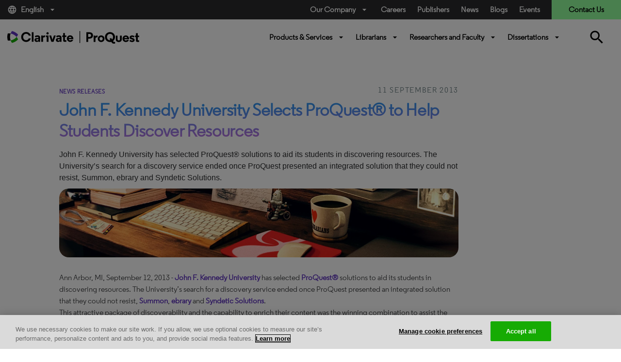

--- FILE ---
content_type: text/html; charset=utf-8
request_url: https://about.proquest.com/en/news/2013/john-f-kennedy-university-selects-proquest-to-help-students-discover-resources/
body_size: 18494
content:

<!DOCTYPE html>
<html lang="en">
<head>
    <meta charset="UTF-8" />
    <meta http-equiv="X-UA-Compatible" content="IE=edge" />
    <meta name="viewport" content="width=device-width, initial-scale=1.0" />
    

    <title>John F. Kennedy University Selects ProQuest&#xAE; to Help Students Di</title>
    <link rel="shortcut icon" href="/globalassets/proquest/media/images/icon/iconography/clarivate-favicon.ico" type="image/x-icon" />
    <link rel="canonical" href="https://about.proquest.com/en/news/2013/john-f-kennedy-university-selects-proquest-to-help-students-discover-resources/" />
    <meta name="description" content="ProQuest has been  selected to help students of John F. Kennedy University discover resources using an integrated product solution from the library resource company" />
    <meta name="keywords" content="  Michigan,  www.proquest.com,    notable research tools,    ProQuest ,    Serials Solutions,    F. Kennedy University,    web-scale discovery service,    John F. Kennedy University,    information resources and services  " />
    <meta property="og:title" content="John F. Kennedy University Selects ProQuest&#xAE; to Help Students Di" />
    <meta property="og:description" content="ProQuest has been  selected to help students of John F. Kennedy University discover resources using an integrated product solution from the library resource company" />
    <meta property="og:url" content="https://about.proquest.com/en/news/2013/john-f-kennedy-university-selects-proquest-to-help-students-discover-resources/" />

    
<link rel="stylesheet" href="/static/dist/css/main_cl.min.css" />
<link rel="stylesheet" href="https://use.typekit.net/tlb0yen.css" />

<meta name="googlebot" content="noarchive" />


    <meta name="google-site-verification" content="8-3YwW-BOTL0Foq7lYxUQJ9D6_Hpf_5m5s3y5Xffeus" />
    <meta name="google-site-verification" content="FWNeqHLHSSNFUtJw-3TtCXOR98_j6dMDuHJFo097RTw" />
    <meta name="facebook-verification" content="w10c8vslhbk5vbmlg6wcyq1iwziucg" />
    <meta name="msvalidate.01" content="B54EC5676FB4AB75038E53E1B4842433" />



<style type="text/css">
    body {
        display: inline-block;
        width: 100%;
    }
</style>
<!-- Start VWO Async Smartcode -->
<!-- End VWO Async Smartcode -->

<script>
!function(T,l,y){var S=T.location,k="script",D="instrumentationKey",C="ingestionendpoint",I="disableExceptionTracking",E="ai.device.",b="toLowerCase",w="crossOrigin",N="POST",e="appInsightsSDK",t=y.name||"appInsights";(y.name||T[e])&&(T[e]=t);var n=T[t]||function(d){var g=!1,f=!1,m={initialize:!0,queue:[],sv:"5",version:2,config:d};function v(e,t){var n={},a="Browser";return n[E+"id"]=a[b](),n[E+"type"]=a,n["ai.operation.name"]=S&&S.pathname||"_unknown_",n["ai.internal.sdkVersion"]="javascript:snippet_"+(m.sv||m.version),{time:function(){var e=new Date;function t(e){var t=""+e;return 1===t.length&&(t="0"+t),t}return e.getUTCFullYear()+"-"+t(1+e.getUTCMonth())+"-"+t(e.getUTCDate())+"T"+t(e.getUTCHours())+":"+t(e.getUTCMinutes())+":"+t(e.getUTCSeconds())+"."+((e.getUTCMilliseconds()/1e3).toFixed(3)+"").slice(2,5)+"Z"}(),iKey:e,name:"Microsoft.ApplicationInsights."+e.replace(/-/g,"")+"."+t,sampleRate:100,tags:n,data:{baseData:{ver:2}}}}var h=d.url||y.src;if(h){function a(e){var t,n,a,i,r,o,s,c,u,p,l;g=!0,m.queue=[],f||(f=!0,t=h,s=function(){var e={},t=d.connectionString;if(t)for(var n=t.split(";"),a=0;a<n.length;a++){var i=n[a].split("=");2===i.length&&(e[i[0][b]()]=i[1])}if(!e[C]){var r=e.endpointsuffix,o=r?e.location:null;e[C]="https://"+(o?o+".":"")+"dc."+(r||"services.visualstudio.com")}return e}(),c=s[D]||d[D]||"",u=s[C],p=u?u+"/v2/track":d.endpointUrl,(l=[]).push((n="SDK LOAD Failure: Failed to load Application Insights SDK script (See stack for details)",a=t,i=p,(o=(r=v(c,"Exception")).data).baseType="ExceptionData",o.baseData.exceptions=[{typeName:"SDKLoadFailed",message:n.replace(/\./g,"-"),hasFullStack:!1,stack:n+"\nSnippet failed to load ["+a+"] -- Telemetry is disabled\nHelp Link: https://go.microsoft.com/fwlink/?linkid=2128109\nHost: "+(S&&S.pathname||"_unknown_")+"\nEndpoint: "+i,parsedStack:[]}],r)),l.push(function(e,t,n,a){var i=v(c,"Message"),r=i.data;r.baseType="MessageData";var o=r.baseData;return o.message='AI (Internal): 99 message:"'+("SDK LOAD Failure: Failed to load Application Insights SDK script (See stack for details) ("+n+")").replace(/\"/g,"")+'"',o.properties={endpoint:a},i}(0,0,t,p)),function(e,t){if(JSON){var n=T.fetch;if(n&&!y.useXhr)n(t,{method:N,body:JSON.stringify(e),mode:"cors"});else if(XMLHttpRequest){var a=new XMLHttpRequest;a.open(N,t),a.setRequestHeader("Content-type","application/json"),a.send(JSON.stringify(e))}}}(l,p))}function i(e,t){f||setTimeout(function(){!t&&m.core||a()},500)}var e=function(){var n=l.createElement(k);n.src=h;var e=y[w];return!e&&""!==e||"undefined"==n[w]||(n[w]=e),n.onload=i,n.onerror=a,n.onreadystatechange=function(e,t){"loaded"!==n.readyState&&"complete"!==n.readyState||i(0,t)},n}();y.ld<0?l.getElementsByTagName("head")[0].appendChild(e):setTimeout(function(){l.getElementsByTagName(k)[0].parentNode.appendChild(e)},y.ld||0)}try{m.cookie=l.cookie}catch(p){}function t(e){for(;e.length;)!function(t){m[t]=function(){var e=arguments;g||m.queue.push(function(){m[t].apply(m,e)})}}(e.pop())}var n="track",r="TrackPage",o="TrackEvent";t([n+"Event",n+"PageView",n+"Exception",n+"Trace",n+"DependencyData",n+"Metric",n+"PageViewPerformance","start"+r,"stop"+r,"start"+o,"stop"+o,"addTelemetryInitializer","setAuthenticatedUserContext","clearAuthenticatedUserContext","flush"]),m.SeverityLevel={Verbose:0,Information:1,Warning:2,Error:3,Critical:4};var s=(d.extensionConfig||{}).ApplicationInsightsAnalytics||{};if(!0!==d[I]&&!0!==s[I]){var c="onerror";t(["_"+c]);var u=T[c];T[c]=function(e,t,n,a,i){var r=u&&u(e,t,n,a,i);return!0!==r&&m["_"+c]({message:e,url:t,lineNumber:n,columnNumber:a,error:i}),r},d.autoExceptionInstrumented=!0}return m}(y.cfg);function a(){y.onInit&&y.onInit(n)}(T[t]=n).queue&&0===n.queue.length?(n.queue.push(a),n.trackPageView({})):a()}(window,document,{src: "https://js.monitor.azure.com/scripts/b/ai.2.gbl.min.js", crossOrigin: "anonymous", cfg: { instrumentationKey:'c48933b8-afb0-4544-bcc6-08f04ecd9fd7' }});
</script>
<script>
_iaq = [ ['client', '9430b19c3fdc4f30b64312f5d75939a0'], ['track', 'consume'] ]; !function(d,s){var ia=d.createElement(s);ia.async=1,s=d.getElementsByTagName(s)[0],ia.src='//s.usea01.idio.episerver.net/ia.js',s.parentNode.insertBefore(ia,s)}(document,'script');
</script>



    

<!-- OneTrust Cookies Consent Notice start for proquest.com -->
<!-- OneTrust Cookies Consent Notice start for about.proquest.com -->
<script type="text/javascript" src="https://cdn.cookielaw.org/consent/15495670-c116-4ad3-bb4d-1625f90d192d/OtAutoBlock.js" ></script>
<script src="https://cdn.cookielaw.org/scripttemplates/otSDKStub.js"  type="text/javascript" charset="UTF-8" data-domain-script="15495670-c116-4ad3-bb4d-1625f90d192d" ></script>
<script type="text/javascript">
function OptanonWrapper() { }
</script>
<!-- OneTrust Cookies Consent Notice end for about.proquest.com -->
<!-- OneTrust Cookies Consent Notice end for proquest.com -->

</head>


<body>
    <!-- Part of QUALTRICS WEBSITE FEEDBACK SNIPPET -->
    <div id='ZN_25Inj3Kdru9g2u9'><!--DO NOT REMOVE-CONTENTS PLACED HERE--></div>

    <div id="skip"><a class="sr-only sr-only-focusable p-large" href="#main">Skip to main content</a></div>
    


    
    

    <header>
        <div class="container-fluid">
            <!-- === Top Bar (Desktop Only) === -->
            <div class="row top-bar">
                <div class="col-md-2 language d-none d-md-block">
                        <a class="dropdown-toggle" data-toggle="dropdown" href="#" role="button" title="English" data-language="en">
                            <i class="material-icons mr-2">language</i>
                            English
                            <i class="material-icons ml-2">arrow_drop_down</i>
                        </a>
                        <div class="dropdown-menu language-dropdown">
                                    <a href="/zh/news/2013/john-f-kennedy-university-selects-proquest-to-help-students-discover-resources/" title="&#x4E2D;&#x6587;" target="_self">&#x4E2D;&#x6587;</a>
                                    <a href="/ja/" title="&#x65E5;&#x672C;&#x8A9E;" target="_self">&#x65E5;&#x672C;&#x8A9E;</a>
                                    <a href="/ko/" title="&#xD55C;&#xAD6D;&#xC5B4;" target="_self">&#xD55C;&#xAD6D;&#xC5B4;</a>
                                    <a href="/es-es/news/2013/john-f-kennedy-university-selects-proquest-to-help-students-discover-resources/" title="Espanol" target="_self">Espanol</a>
                                    <a href="/es/" title="Espa&#xF1;ol (Espa&#xF1;a)" target="_self">Espa&#xF1;ol (Espa&#xF1;a)</a>
                                    <a href="/pt-br/news/2013/john-f-kennedy-university-selects-proquest-to-help-students-discover-resources/" title="Portuguese" target="_self">Portuguese</a>
                                    <a href="/fr/" title="Fran&#xE7;ais" target="_self">Fran&#xE7;ais</a>
                                    <a href="/de/" title="Deutsch" target="_self">Deutsch</a>
                                    <a href="/it/" title="Italiano" target="_self">Italiano</a>
                                    <a href="/tr/" title="T&#xFC;rk&#xE7;e" target="_self">T&#xFC;rk&#xE7;e</a>
                        </div>
                </div>

                <div class="col-md-5 offset-md-5 utility-nav-wrapper d-none d-md-block">
                    <ul class="utility-nav">
                                <li class="utility-nav-item dropdown">
                                            <a class="dropdown-toggle" data-toggle="dropdown" href="#" role="button">
                                                Our Company<i class="material-icons ml-2">arrow_drop_down</i>
                                            </a>

                                        <div class="dropdown-menu utility-dropdown" aria-labelledby="our_company">
                                            <div class="utility-dropdown-container">
                                                    <div>
                                                        <h4>
                                                            About Us
                                                                <i class="material-icons">arrow_drop_down</i>
                                                        </h4>
                                                            <ul>
                                                                    <li>
                                                                        <a href="/en/about/who-we-are/" data-ga-category="Navigation" data-ga-title="Who We Are" title="Who We Are">
Who We Are                                                                        </a>
                                                                    </li>
                                                                    <li>
                                                                        <a href="https://clarivate.com/about-us/executive-leadership/" data-ga-category="Navigation" data-ga-title="Leadership" title="Leadership" target="_blank">
Leadership                                                                        </a>
                                                                    </li>
                                                                    <li>
                                                                        <a href="/en/about/locations/" data-ga-category="Navigation" data-ga-title="Locations" title="Locations">
Locations                                                                        </a>
                                                                    </li>
                                                                    <li>
                                                                        <a href="/en/news/news_releases/" data-ga-category="Navigation" data-ga-title="News Releases" title="News Releases">
News Releases                                                                        </a>
                                                                    </li>
                                                                    <li>
                                                                        <a href="/en/events/events/" data-ga-category="Navigation" data-ga-title="Events" title="Events">
Events                                                                        </a>
                                                                    </li>
                                                                    <li>
                                                                        <a href="https://careers.clarivate.com/" data-ga-category="Navigation" data-ga-title="Careers" title="Careers" target="_blank">
Careers                                                                        </a>
                                                                    </li>
                                                                    <li>
                                                                        <a href="https://support.proquest.com/" data-ga-category="Navigation" data-ga-title="Support" title="Support" target="_blank">
Support                                                                        </a>
                                                                    </li>
                                                                    <li>
                                                                        <a href="https://clarivate.com/" data-ga-category="Navigation" data-ga-title="Clarivate" title="Clarivate" target="_blank">
Clarivate                                                                        </a>
                                                                    </li>
                                                            </ul>
                                                    </div>
                                                    <div>
                                                        <h4>
                                                            Our Values
                                                                <i class="material-icons">arrow_drop_down</i>
                                                        </h4>
                                                            <ul>
                                                                    <li>
                                                                        <a href="/en/about/careers/strength-through-diversity-and-inclusion/" data-ga-category="Navigation" data-ga-title="Diversity &amp; Inclusion" title="Diversity &amp; Inclusion">
Diversity &amp; Inclusion                                                                        </a>
                                                                    </li>
                                                                    <li>
                                                                        <a href="/en/about/proquest-accessibility/" data-ga-category="Navigation" data-ga-title="Accessibility" title="Accessibility">
Accessibility                                                                        </a>
                                                                    </li>
                                                                    <li>
                                                                        <a href="/en/about/privacy-home/" data-ga-category="Navigation" data-ga-title="Privacy" title="Privacy">
Privacy                                                                        </a>
                                                                    </li>
                                                                    <li>
                                                                        <a href="/en/about/slavery-act-statement/" data-ga-category="Navigation" data-ga-title="Slavery Act Statement" title="Slavery Act Statement">
Slavery Act Statement                                                                        </a>
                                                                    </li>
                                                            </ul>
                                                    </div>
                                                    <div>
                                                        <h4>
                                                            Product Families
                                                                <i class="material-icons">arrow_drop_down</i>
                                                        </h4>
                                                            <ul>
                                                                    <li>
                                                                        <a href="https://exlibrisgroup.com/" data-ga-category="External Link" data-ga-title="Ex Libris" title="Ex Libris" target="_blank">
Ex Libris                                                                        </a>
                                                                    </li>
                                                                    <li>
                                                                        <a href="https://www.iii.com/" data-ga-category="External Link" data-ga-title="Innovative" title="Innovative" target="_blank">
Innovative                                                                        </a>
                                                                    </li>
                                                                    <li>
                                                                        <a href="https://alexanderstreet.com/" data-ga-category="External Link" data-ga-title="Alexander Street" title="Alexander Street" target="_blank">
Alexander Street                                                                        </a>
                                                                    </li>
                                                                    <li>
                                                                        <a href="https://dialog.com/" data-ga-category="External Link" data-ga-title="Dialog" title="Dialog" target="_blank">
Dialog                                                                        </a>
                                                                    </li>
                                                            </ul>
                                                    </div>
                                            </div>
                                        </div>
                                </li>
                                <li class="utility-nav-item ">
                                            <a href="https://careers.clarivate.com/" data-ga-category="Navigation" data-ga-title="Careers">
                                                Careers
                                            </a>

                                </li>
                                <li class="utility-nav-item ">
                                            <a href="/en/publishers/" data-ga-category="Navigation" data-ga-title="Publishers">
                                                Publishers
                                            </a>

                                </li>
                                <li class="utility-nav-item ">
                                            <a href="/en/news/news_releases/" data-ga-category="Navigation" data-ga-title="News">
                                                News
                                            </a>

                                </li>
                                <li class="utility-nav-item ">
                                            <a href="/en/blog/blog-listing/" data-ga-category="Navigation" data-ga-title="Blogs">
                                                Blogs
                                            </a>

                                </li>
                                <li class="utility-nav-item ">
                                            <a href="/en/events/events/" data-ga-category="Navigation" data-ga-title="Events">
                                                Events
                                            </a>

                                </li>

                            <li class="utility-nav-item utility-nav-item-contact">
                                <a href="javascript:void(0);" data-ga-category="Forms" data-ga-title="Contact Us">
                                    Contact Us
                                </a>
                            </li>
                    </ul>
                </div>
            </div>

            <!-- === Bottom Bar (Desktop) === -->
            <div class="row bottom-bar py-3 d-none d-md-flex">
                <div class="col-6 col-md-2 logo my-2">
                        <a href="/en/" class="header-logo basic" title="ProQuest Home Page" target="_self">
                            
<img src="/globalassets/proquest/media/global/header/clarivate_logo_reskin.svg" alt="" />

                        </a>
                </div>

                <div class="col-md-6 offset-3 primary-nav-wrapper">
                    

        <ul class="primary-nav w-100">
                    <li class="primary-nav-item">
                        <a href="javaScript:void(0);"
                           class="dropdown-toggle basic semi"
                           id="Products_&amp;_Services"
                           title="Products &amp; Services"
                           data-toggle="dropdown">
                            Products &amp; Services
                            <i class="material-icons ml-2">arrow_drop_down</i>

                        </a>
                        <div class="dropdown-menu primary-dropdown" aria-labelledby="Products_&amp;_Services">
                            <div class="primary-dropdown-container">
                                    <div class="first-level">


    <div class="second-level">
        <h4>
            Solutions
            <i class="material-icons">expand_more</i>
        </h4>
        <ul>
                <li class="third-level">
                    <a href="/en/content-solutions/proquest-content-solutions/"
                       title="ProQuest Content"
                       data-ga-category="Navigation"
                       data-ga-title="ProQuest Content">
                        ProQuest Content

                            <sup style="color:#ff0000;">New!</sup>
                    </a>
                </li>
                <li class="third-level">
                    <a href="/en/content-solutions/books/"
                       title="Books and Ebooks"
                       data-ga-category="Navigation"
                       data-ga-title="Books and Ebooks">
                        Books and Ebooks

                    </a>
                </li>
                <li class="third-level">
                    <a href="/en/content-solutions/databases/"
                       title="Databases"
                       data-ga-category="Navigation"
                       data-ga-title="Databases">
                        Databases

                    </a>
                </li>
                <li class="third-level">
                    <a href="/en/dissertations/"
                       title="Dissertations"
                       data-ga-category="Navigation"
                       data-ga-title="Dissertations">
                        Dissertations

                    </a>
                </li>
                <li class="third-level">
                    <a href="/en/content-solutions/microform/"
                       title="Microform"
                       data-ga-category="Navigation"
                       data-ga-title="Microform">
                        Microform

                    </a>
                </li>
                <li class="third-level">
                    <a href="/en/content-solutions/news/"
                       title="News"
                       data-ga-category="Navigation"
                       data-ga-title="News">
                        News &amp; Newspapers

                    </a>
                </li>
                <li class="third-level">
                    <a href="/en/content-solutions/primary-sources/"
                       title="Primary Sources"
                       data-ga-category="Navigation"
                       data-ga-title="Primary Sources">
                        Primary Sources

                    </a>
                </li>
                <li class="third-level">
                    <a href="/en/content-solutions/videos/"
                       title="Streaming Video"
                       data-ga-category="Navigation"
                       data-ga-title="Streaming Video">
                        Streaming Video

                    </a>
                </li>
        </ul>
    </div>
                                    </div>
                                    <div class="first-level">


    <div class="second-level">
        <h4>
            Products by Subject 
            <i class="material-icons">expand_more</i>
        </h4>
        <ul>
                <li class="third-level">
                    <a href="/en/subjects/the-arts/"
                       title="The Arts"
                       data-ga-category="Navigation"
                       data-ga-title="The Arts">
                        The Arts

                    </a>
                </li>
                <li class="third-level">
                    <a href="/en/subjects/business/"
                       title="Business"
                       data-ga-category="Navigation"
                       data-ga-title="Business">
                        Business

                    </a>
                </li>
                <li class="third-level">
                    <a href="/en/subjects/health-medicine/"
                       title="Health &amp; Medicine"
                       data-ga-category="Navigation"
                       data-ga-title="Health &amp; Medicine">
                        Health &amp; Medicine

                    </a>
                </li>
                <li class="third-level">
                    <a href="/en/subjects/history-social-change/"
                       title="History &amp; Social Change"
                       data-ga-category="Navigation"
                       data-ga-title="History &amp; Social Change">
                        History &amp; Social Change

                    </a>
                </li>
                <li class="third-level">
                    <a href="/en/subjects/interdisciplinary/"
                       title="Interdisciplinary"
                       data-ga-category="Navigation"
                       data-ga-title="Interdisciplinary">
                        Interdisciplinary

                    </a>
                </li>
                <li class="third-level">
                    <a href="/en/subjects/literature/"
                       title="Literature"
                       data-ga-category="Navigation"
                       data-ga-title="Literature">
                        Literature

                    </a>
                </li>
                <li class="third-level">
                    <a href="/en/subjects/science--technology/"
                       title="Science &amp; Technology"
                       data-ga-category="Navigation"
                       data-ga-title="Science &amp; Technology">
                        Science &amp; Technology

                    </a>
                </li>
                <li class="third-level">
                    <a href="/en/subjects/social-sciences/"
                       title="Social Sciences"
                       data-ga-category="Navigation"
                       data-ga-title="Social Sciences">
                        Social Sciences

                    </a>
                </li>
        </ul>
    </div>
                                    </div>
                                    <div class="first-level">


    <div class="second-level">
        <h4>
            Core Subscriptions
            <i class="material-icons">expand_more</i>
        </h4>
        <ul>
                <li class="third-level">
                    <a href="/en/products-services/proquest-digital-collections/"
                       title="ProQuest Digital Collections"
                       data-ga-category="Navigation"
                       data-ga-title="ProQuest Digital Collections">
                        ProQuest Digital Collections

                            <sup style="color:#ff0000;">New!</sup>
                    </a>
                </li>
                <li class="third-level">
                    <a href="/en/products-services/proquest-ebooks/"
                       title="ProQuest Ebooks"
                       data-ga-category="Navigation"
                       data-ga-title="ProQuest Ebooks">
                        ProQuest Ebooks

                            <sup style="color:#ff0000;">New!</sup>
                    </a>
                </li>
                <li class="third-level">
                    <a href="/en/products-services/ProQuest-One-Academic/"
                       data-ga-category="Navigation"
                       data-ga-title="">
                        ProQuest One Academic Premium

                            <sup style="color:#ff4500;">New!</sup>
                    </a>
                </li>
                <li class="third-level">
                    <a href="/en/products-services/ProQuest_Central/"
                       title="ProQuest Central Premium"
                       data-ga-category="Navigation"
                       data-ga-title="ProQuest Central Premium">
                        ProQuest Central Premium

                            <sup style="color:#ff4500;">New!</sup>
                    </a>
                </li>
                <li class="third-level">
                    <a href="/en/products-services/pqcentral/"
                       title="ProQuest Central"
                       data-ga-category="Navigation"
                       data-ga-title="ProQuest Central">
                        ProQuest Central

                    </a>
                </li>
                <li class="third-level">
                    <a href="/en/products-services/Academic-Complete/"
                       data-ga-category="Navigation"
                       data-ga-title="">
                        Academic Complete

                    </a>
                </li>
                <li class="third-level">
                    <a href="/en/products-services/proquest-government-documents/"
                       title="ProQuest Government Documents"
                       data-ga-category="Navigation"
                       data-ga-title="ProQuest Government Documents">
                        ProQuest Government Documents

                    </a>
                </li>
        </ul>
    </div>
                                    </div>
                                    <div class="first-level">

    <div class="first-level">
        <div class="primary-dropdown-resources unwrap-class second-level">
            <h4>
                Spotlight
                <i class="material-icons">expand_more</i>
            </h4>
            <ul>
                    <li class="third-level">
                        <div class="primary-dropdown-img" style="background-image: url(/globalassets/img-whatsnew.png)"></div>
                        <div class="primary-dropdown-content">
                            <h5>Discover What&#x27;s New</h5>
                            <p class="small"><p>ProQuest keeps your library ahead of student and researcher needs with seamless delivery of new content.</p></p>
                                <a href="/en/customer-care/whats-new/"
                                   data-ga-category="Product Page"
                                   data-ga-title="Read More"
                                   title="Read More">Read More</a>
                        </div>
                    </li>
            </ul>
        </div>
    </div>
                                    </div>
                            </div>

                                <div class="primary-dropdown-buttons d-flex justify-content-center py-4">
                                        <a class="btn btn-primary-white" href="https://www.proquest.com/" target="_blank" title="Start Your Research">Start Your Research</a>
                                </div>
                        </div>
                    </li>
                    <li class="primary-nav-item">
                        <a href="javaScript:void(0);"
                           class="dropdown-toggle basic semi"
                           id="Librarians"
                           title="Librarians"
                           data-toggle="dropdown">
                            Librarians
                            <i class="material-icons ml-2">arrow_drop_down</i>

                        </a>
                        <div class="dropdown-menu primary-dropdown" aria-labelledby="Librarians">
                            <div class="primary-dropdown-container">
                                    <div class="first-level">

    <div class="first-level">
        <div class="primary-dropdown-lib unwrap-class second-level">
            <h4>
                Libraries We Serve
                <i class="material-icons ">expand_more</i>
            </h4>
            <ul class="third-level linkWithDescription">
                    <li>
                        <a href="/en/libraries/academic/"
                           data-ga-category="Navigation"
                           data-ga-title="Academic"
                           title="Academic">
                            Academic <span>Solutions for universities, colleges, and community colleges of all sizes.</span>
                        </a>
                        
                    </li>
                    <li>
                        <a href="/en/libraries/public/"
                           data-ga-category="Navigation"
                           data-ga-title="Public"
                           title="Public">
                            Public <span>Solutions for librarians supporting patrons of public libraries.</span>
                        </a>
                        
                    </li>
                    <li>
                        <a href="/en/libraries/k-12/"
                           data-ga-category="Navigation"
                           data-ga-title="K-12"
                           title="K-12">
                            K-12 <span>Solutions for elementary schools, primary schools and high schools.</span>
                        </a>
                        
                    </li>
                    <li>
                        <a href="/en/libraries/community-college/"
                           data-ga-category="Navigation"
                           data-ga-title="Community College"
                           title="Community College">
                            Community College <span>Solutions for community colleges, trade schools and two year programs.</span>
                        </a>
                        
                    </li>
                    <li>
                        <a href="/en/libraries/government/"
                           data-ga-category="Navigation"
                           data-ga-title="Government"
                           title="Government">
                            Government <span>Solutions for governmental affairs offices, patent examiners, and grants administrators.</span>
                        </a>
                        
                    </li>
                    <li>
                        <a href="/en/libraries/corporate/"
                           data-ga-category="Navigation"
                           data-ga-title="Corporate"
                           title="Corporate">
                            Corporate <span>Solutions for professionals in the pharmaceutical, legal industries and more.</span>
                        </a>
                        
                    </li>
            </ul>
        </div>
    </div>
                                    </div>
                                    <div class="first-level">


    <div class="second-level">
        <h4>
            Solutions For
            <i class="material-icons">expand_more</i>
        </h4>
        <ul>
                <li class="third-level">
                    <a href="/en/company/proquest-academic-ai/"
                       data-ga-category="Navigation"
                       data-ga-title="">
                        ProQuest Academic AI

                            <sup style="color:#ff4500;">New!</sup>
                    </a>
                </li>
                <li class="third-level">
                    <a href="/en/promotions/every-voice/"
                       title="DEI E-Resources"
                       data-ga-category="Navigation"
                       data-ga-title="DEI E-Resources">
                        DEI E-Resources

                    </a>
                </li>
                <li class="third-level">
                    <a href="/en/promotions/title-matching-fast/"
                       title="Print to Electronic"
                       data-ga-category="Navigation"
                       data-ga-title="Print to Electronic">
                        Print to Electronic

                    </a>
                </li>
                <li class="third-level">
                    <a href="/en/customer-care/space-reclamation-calculator/"
                       title="Reclaiming Your Space"
                       data-ga-category="Navigation"
                       data-ga-title="Reclaiming Your Space">
                        Reclaiming Your Space

                    </a>
                </li>
                <li class="third-level">
                    <a href="https://exlibrisgroup.com/products/alma-library-services-platform/?irl=libraryoffice"
                       title="Library Management"
                       data-ga-category="Navigation"
                       data-ga-title="Library Management"
                       target="_blank">
                        Library Management

                    </a>
                </li>
                <li class="third-level">
                    <a href="https://www.iii.com/products/polaris-ils/"
                       title="Library Management &#x2013; Public Libraries"
                       data-ga-category="Navigation"
                       data-ga-title="Library Management &#x2013; Public Libraries"
                       target="_blank">
                        Library Management &#x2013; Public Libraries

                    </a>
                </li>
                <li class="third-level">
                    <a href="https://www.iii.com/products/vega/"
                       title="Community Engagement"
                       data-ga-category="Navigation"
                       data-ga-title="Community Engagement"
                       target="_blank">
                        Community Engagement

                    </a>
                </li>
                <li class="third-level">
                    <a href="https://exlibrisgroup.com/products/primo-discovery-service/"
                       title="Content Discovery"
                       data-ga-category="Navigation"
                       data-ga-title="Content Discovery"
                       target="_blank">
                        Content Discovery

                    </a>
                </li>
                <li class="third-level">
                    <a href="https://exlibrisgroup.com/products/esploro-research-services-platform/"
                       title="Research Repository"
                       data-ga-category="Navigation"
                       data-ga-title="Research Repository"
                       target="_blank">
                        Research Repository

                    </a>
                </li>
                <li class="third-level">
                    <a href="https://exlibrisgroup.com/products/rapidill-interlibrary-loan/"
                       title="Document Delivery"
                       data-ga-category="Navigation"
                       data-ga-title="Document Delivery"
                       target="_blank">
                        Document Delivery

                    </a>
                </li>
                <li class="third-level">
                    <a href="https://exlibrisgroup.com/products/leganto-reading-list-management-system/"
                       title="Course Resources"
                       data-ga-category="Navigation"
                       data-ga-title="Course Resources"
                       target="_blank">
                        Course Resources

                    </a>
                </li>
        </ul>
    </div>
                                    </div>
                                    <div class="first-level">


    <div class="second-level">
        <h4>
            Account Support
            <i class="material-icons">expand_more</i>
        </h4>
        <ul>
                <li class="third-level">
                    <a href="https://support.proquest.com/"
                       title="Setup and Support"
                       data-ga-category="Navigation"
                       data-ga-title="Setup and Support"
                       target="_blank">
                        Setup and Support

                    </a>
                </li>
                <li class="third-level">
                    <a href="https://support.proquest.com/s/articles?language=en_US&amp;icat=Access_Issues__c&amp;pcat=All__c"
                       title="Access Questions"
                       data-ga-category="Navigation"
                       data-ga-title="Access Questions"
                       target="_blank">
                        Access Questions

                    </a>
                </li>
                <li class="third-level">
                    <a href="https://invoices.proquest.com/AccountManager/Account/Login"
                       title="Renewing a Product"
                       data-ga-category="Navigation"
                       data-ga-title="Renewing a Product"
                       target="_blank">
                        Renewing a Product

                    </a>
                </li>
                <li class="third-level">
                    <a href="https://invoices.proquest.com/AccountManager/Account/Login"
                       title="Paying an Invoice"
                       data-ga-category="Navigation"
                       data-ga-title="Paying an Invoice"
                       target="_blank">
                        Paying an Invoice

                    </a>
                </li>
                <li class="third-level">
                    <a href="https://admin.proquest.com/"
                       title="Get Usage Data: ProQuest"
                       data-ga-category="Navigation"
                       data-ga-title="Get Usage Data: ProQuest"
                       target="_blank">
                        Get Usage Data: ProQuest

                    </a>
                </li>
                <li class="third-level">
                    <a href="https://adminportal.alexanderstreet.com/"
                       title="Get Usage Data: Alexander Street"
                       data-ga-category="Navigation"
                       data-ga-title="Get Usage Data: Alexander Street"
                       target="_blank">
                        Get Usage Data: Alexander Street

                    </a>
                </li>
                <li class="third-level">
                    <a href="https://www.etdadmin.com/"
                       title="Submitting Dissertations"
                       data-ga-category="Navigation"
                       data-ga-title="Submitting Dissertations"
                       target="_blank">
                        Submitting Dissertations

                    </a>
                </li>
                <li class="third-level">
                    <a href="https://proquest.libguides.com/home"
                       title="LibGuides "
                       data-ga-category="Navigation"
                       data-ga-title="LibGuides "
                       target="_blank">
                        LibGuides

                    </a>
                </li>
                <li class="third-level">
                    <a href="https://ideas.proquest.com/"
                       title="Idea  Exchange"
                       data-ga-category="Navigation"
                       data-ga-title="Idea  Exchange"
                       target="_blank">
                        Idea  Exchange

                    </a>
                </li>
                <li class="third-level">
                    <a href="https://status.proquest.com/"
                       title="ProQuest Status Page"
                       data-ga-category="Navigation"
                       data-ga-title="ProQuest Status Page"
                       target="_blank">
                        ProQuest Status Page

                    </a>
                </li>
        </ul>
    </div>


    <div class="second-level">
        <h4>
            Resources
            <i class="material-icons">expand_more</i>
        </h4>
        <ul>
                <li class="third-level">
                    <a href="/en/customer-care/tools-resources/"
                       data-ga-category="Navigation"
                       data-ga-title="">
                        Tools &amp; Resources

                    </a>
                </li>
                <li class="third-level">
                    <a href="https://tls.search.proquest.com/titlelist/jsp/list/tlsSearch.jsp"
                       title="Find a Title List"
                       data-ga-category="Navigation"
                       data-ga-title="Find a Title List"
                       target="_blank">
                        Find a Title List

                    </a>
                </li>
                <li class="third-level">
                    <a href="/en/about/proquest-accessibility/"
                       title="Accessibility Documentation"
                       data-ga-category="Navigation"
                       data-ga-title="Accessibility Documentation">
                        Accessibility Documentation

                    </a>
                </li>
                <li class="third-level">
                    <a href="/en/company/proquest-open-access/"
                       title="Open Access"
                       data-ga-category="Navigation"
                       data-ga-title="Open Access">
                        Open Access

                    </a>
                </li>
                <li class="third-level">
                    <a href="/en/about/privacy-home/"
                       title="Privacy"
                       data-ga-category="Navigation"
                       data-ga-title="Privacy">
                        Privacy

                    </a>
                </li>
                <li class="third-level">
                    <a href="/en/events/events/"
                       title="Webinars"
                       data-ga-category="Navigation"
                       data-ga-title="Webinars">
                        Webinars

                    </a>
                </li>
        </ul>
    </div>
                                    </div>
                            </div>

                                <div class="primary-dropdown-buttons d-flex justify-content-center py-4">
                                        <a class="btn btn-primary-white" href="https://ideas.proquest.com/" target="_blank" title="Share Your Ideas">Share Your Ideas</a>
                                        <a class="btn btn-primary-white" href="https://discover.clarivate.com/preferencecenter_en" target="_blank" title="Sign Up for ProQuest Communications">Sign Up for ProQuest Communications</a>
                                </div>
                        </div>
                    </li>
                    <li class="primary-nav-item">
                        <a href="javaScript:void(0);"
                           class="dropdown-toggle basic semi"
                           id="Researchers_and_Faculty"
                           title="Researchers and Faculty"
                           data-toggle="dropdown">
                            Researchers and Faculty
                            <i class="material-icons ml-2">arrow_drop_down</i>

                        </a>
                        <div class="dropdown-menu primary-dropdown" aria-labelledby="Researchers_and_Faculty">
                            <div class="primary-dropdown-container">
                                    <div class="first-level">


    <div class="second-level">
        <h4>
            Browse Collections by Subject
            <i class="material-icons">expand_more</i>
        </h4>
        <ul>
                <li class="third-level">
                    <a href="/en/subjects/the-arts/"
                       data-ga-category="Navigation"
                       data-ga-title="">
                        The Arts

                    </a>
                </li>
                <li class="third-level">
                    <a href="/en/subjects/business/"
                       data-ga-category="Navigation"
                       data-ga-title="">
                        Business

                    </a>
                </li>
                <li class="third-level">
                    <a href="/en/subjects/history-social-change/"
                       data-ga-category="Navigation"
                       data-ga-title="">
                        History &amp; Social Change

                    </a>
                </li>
                <li class="third-level">
                    <a href="/en/subjects/interdisciplinary/"
                       data-ga-category="Navigation"
                       data-ga-title="">
                        Interdisciplinary

                    </a>
                </li>
                <li class="third-level">
                    <a href="/en/subjects/health-medicine/"
                       data-ga-category="Navigation"
                       data-ga-title="">
                        Health &amp; Medicine

                    </a>
                </li>
                <li class="third-level">
                    <a href="/en/subjects/literature/"
                       data-ga-category="Navigation"
                       data-ga-title="">
                        Literature

                    </a>
                </li>
                <li class="third-level">
                    <a href="/en/subjects/science--technology/"
                       data-ga-category="Navigation"
                       data-ga-title="">
                        Science &amp; Technology

                    </a>
                </li>
                <li class="third-level">
                    <a href="/en/subjects/social-sciences/"
                       data-ga-category="Navigation"
                       data-ga-title="">
                        Social Sciences

                    </a>
                </li>
        </ul>
    </div>
                                    </div>
                                    <div class="first-level">


    <div class="second-level">
        <h4>
            I Want To
            <i class="material-icons">expand_more</i>
        </h4>
        <ul>
                <li class="third-level">
                    <a href="https://www.proquest.com/"
                       title="Start my Research"
                       data-ga-category="Navigation"
                       data-ga-title="Start my Research"
                       target="_blank">
                        Start my Research

                    </a>
                </li>
                <li class="third-level">
                    <a href="/en/products-services/TDM-Studio/"
                       title="Start Text &amp; Data Mining"
                       data-ga-category="Navigation"
                       data-ga-title="Start Text &amp; Data Mining">
                        Start Text &amp; Data Mining

                    </a>
                </li>
                <li class="third-level">
                    <a href="https://exlibrisgroup.com/products/pivot-funding-opportunities-and-profiles/"
                       title="Find Research Funding"
                       data-ga-category="Navigation"
                       data-ga-title="Find Research Funding"
                       target="_blank">
                        Find Research Funding

                    </a>
                </li>
                <li class="third-level">
                    <a href="https://www.researchprofessionalnews.com/"
                       title="Keep up with Research News"
                       data-ga-category="Navigation"
                       data-ga-title="Keep up with Research News"
                       target="_blank">
                        Keep up with Research News

                    </a>
                </li>
                <li class="third-level">
                    <a href="https://exlibrisgroup.com/products/esploro-research-services-platform/"
                       title="Showcase Research"
                       data-ga-category="Navigation"
                       data-ga-title="Showcase Research"
                       target="_blank">
                        Showcase Research

                    </a>
                </li>
                <li class="third-level">
                    <a href="/en/events/events/"
                       title="See Upcoming Webinars"
                       data-ga-category="Navigation"
                       data-ga-title="See Upcoming Webinars">
                        See Upcoming Webinars

                    </a>
                </li>
                <li class="third-level">
                    <a href="https://support.proquest.com/"
                       title="Contact Support"
                       data-ga-category="Navigation"
                       data-ga-title="Contact Support"
                       target="_blank">
                        Contact Support

                    </a>
                </li>
        </ul>
    </div>
                                    </div>
                                    <div class="first-level">


    <div class="second-level">
        <h4>
            I&#x2019;m Interested In
            <i class="material-icons">expand_more</i>
        </h4>
        <ul>
                <li class="third-level">
                    <a href="https://www.etdadmin.com/main/home"
                       title="Submitting a Dissertation"
                       data-ga-category="Navigation"
                       data-ga-title="Submitting a Dissertation"
                       target="_blank">
                        Submitting a Dissertation

                    </a>
                </li>
                <li class="third-level">
                    <a href="/en/dissertations/"
                       title="Purchasing a Dissertation"
                       data-ga-category="Navigation"
                       data-ga-title="Purchasing a Dissertation">
                        Purchasing a Dissertation

                    </a>
                </li>
                <li class="third-level">
                    <a href="https://exlibrisgroup.com/products/leganto-reading-list-management-system/"
                       title="Assembling Course Materials"
                       data-ga-category="Navigation"
                       data-ga-title="Assembling Course Materials"
                       target="_blank">
                        Assembling Course Materials

                    </a>
                </li>
                <li class="third-level">
                    <a href="https://exlibrisgroup.com/products/campusm-mobile-campus-app-platform/"
                       title="Implementing a Mobile Campus App"
                       data-ga-category="Navigation"
                       data-ga-title="Implementing a Mobile Campus App"
                       target="_blank">
                        Implementing a Mobile Campus App

                    </a>
                </li>
        </ul>
    </div>
                                    </div>
                                    <div class="first-level">

    <div class="first-level">
        <div class="primary-dropdown-resources unwrap-class second-level">
            <h4>
                Insights
                <i class="material-icons">expand_more</i>
            </h4>
            <ul>
                    <li class="third-level">
                        <div class="primary-dropdown-img" style="background-image: url(/globalassets/proquest/media/images/img-sydney-blog.jpg)"></div>
                        <div class="primary-dropdown-content">
                            <h5>How Text and Data Mining Enables Digital Literacy in the Classroom</h5>
                            <p class="small">Read about the University of Sydney’s journey to integrate text and data mining (TDM) into its undergraduate courses and incorporate it across disciplines</p>
                                <a href="/en/blog/2020/How-Text-and-Data-Mining-Enables-Digital-Literacy-in-the-Classroom/"
                                   data-ga-category="Navigation"
                                   data-ga-title="Read more"
                                   title="Read more">Read more</a>
                        </div>
                    </li>
            </ul>
        </div>
    </div>
                                    </div>
                            </div>

                                <div class="primary-dropdown-buttons d-flex justify-content-center py-4">
                                        <a class="btn btn-primary-white" href="https://support.proquest.com/submitcase?language=en_US" target="_blank" title="Contact Support">Contact Support</a>
                                        <a class="btn btn-primary-white" href="https://ideas.proquest.com/" target="_blank" title="Share Your Ideas">Share Your Ideas</a>
                                        <a class="btn btn-primary-white" href="https://discover.clarivate.com/preferencecenter_en" target="_blank" title="Sign Up for ProQuest Communications">Sign Up for ProQuest Communications</a>
                                </div>
                        </div>
                    </li>
                    <li class="primary-nav-item">
                        <a href="javaScript:void(0);"
                           class="dropdown-toggle basic semi"
                           id="Dissertations"
                           title="Dissertations"
                           data-toggle="dropdown">
                            Dissertations
                            <i class="material-icons ml-2">arrow_drop_down</i>

                        </a>
                        <div class="dropdown-menu primary-dropdown" aria-labelledby="Dissertations">
                            <div class="primary-dropdown-container">
                                    <div class="first-level">


    <div class="second-level">
        <h4>
            Meeting Your Needs
            <i class="material-icons">expand_more</i>
        </h4>
        <ul>
                <li class="third-level">
                    <a href="/en/dissertations/graduate-students/"
                       title="Graduate Students"
                       data-ga-category="Navigation"
                       data-ga-title="Graduate Students">
                        Graduate Students

                    </a>
                </li>
                <li class="third-level">
                    <a href="/en/dissertations/graduate-administrators/"
                       title="Graduate Administrators"
                       data-ga-category="Navigation"
                       data-ga-title="Graduate Administrators">
                        Graduate Administrators

                    </a>
                </li>
                <li class="third-level">
                    <a href="/en/dissertations/librarians/"
                       title="Librarians"
                       data-ga-category="Navigation"
                       data-ga-title="Librarians">
                        Librarians

                    </a>
                </li>
        </ul>
    </div>
                                    </div>
                                    <div class="first-level">


    <div class="second-level">
        <h4>
            Products &amp; Services
            <i class="material-icons">expand_more</i>
        </h4>
        <ul>
                <li class="third-level">
                    <a href="/en/dissertations/include-dissertations-and-theses/"
                       title="Dissertation &amp; Theses Partnerships"
                       data-ga-category="Navigation"
                       data-ga-title="Dissertation &amp; Theses Partnerships">
                        Dissertation &amp; Theses Partnerships

                    </a>
                </li>
                <li class="third-level">
                    <a href="/en/products-services/pqdtglobal/"
                       title=" Dissertation &amp; Theses Global"
                       data-ga-category="Navigation"
                       data-ga-title=" Dissertation &amp; Theses Global">
                        Dissertation &amp; Theses Global

                    </a>
                </li>
                <li class="third-level">
                    <a href="/en/dissertations/electronic-theses-and-dissertations-dashboard/"
                       title="ETD Dashboard"
                       data-ga-category="Navigation"
                       data-ga-title="ETD Dashboard">
                        ETD Dashboard

                    </a>
                </li>
        </ul>
    </div>
                                    </div>
                                    <div class="first-level">


    <div class="second-level">
        <h4>
            Resources
            <i class="material-icons">expand_more</i>
        </h4>
        <ul>
                <li class="third-level">
                    <a href="/en/dissertations/dissertation-elearning/"
                       title="eLearning Modules"
                       data-ga-category="Navigation"
                       data-ga-title="eLearning Modules">
                        eLearning Modules

                    </a>
                </li>
                <li class="third-level">
                    <a href="/en/dissertations/expert-advice-thesisdissertation/"
                       title="Expert Advice Articles"
                       data-ga-category="Navigation"
                       data-ga-title="Expert Advice Articles">
                        Expert Advice Articles

                    </a>
                </li>
                <li class="third-level">
                    <a href="https://proquest.libguides.com/pqdt"
                       title="LibGuide"
                       data-ga-category="Navigation"
                       data-ga-title="LibGuide"
                       target="_blank">
                        LibGuide

                    </a>
                </li>
                <li class="third-level">
                    <a href="/en/dissertations/proquest-dissertations-frequently-asked-questions/"
                       title="FAQs"
                       data-ga-category="Navigation"
                       data-ga-title="FAQs">
                        FAQs

                    </a>
                </li>
        </ul>
    </div>
                                    </div>
                                    <div class="first-level">


    <div class="second-level">
        <h4>
            Dissertations News
            <i class="material-icons">expand_more</i>
        </h4>
        <ul>
                <li class="third-level">
                    <a href="/en/dissertations/top-dissertations/"
                       title="Top 25 Most-Accessed Dissertations"
                       data-ga-category="Navigation"
                       data-ga-title="Top 25 Most-Accessed Dissertations">
                        Top 25 Most-Accessed Dissertations

                    </a>
                </li>
                <li class="third-level">
                    <a href="/en/dissertations/spotlight/"
                       title="Dissertations Award Winners"
                       data-ga-category="Navigation"
                       data-ga-title="Dissertations Award Winners">
                        Dissertations Award Winners

                    </a>
                </li>
                <li class="third-level">
                    <a href="/en/news/news_releases/"
                       title="News Releases"
                       data-ga-category="Navigation"
                       data-ga-title="News Releases">
                        News Releases

                    </a>
                </li>
                <li class="third-level">
                    <a href="/en/blog/blog-listing/"
                       title="Blogs"
                       data-ga-category="Navigation"
                       data-ga-title="Blogs">
                        Blogs

                    </a>
                </li>
        </ul>
    </div>
                                    </div>
                            </div>

                                <div class="primary-dropdown-buttons d-flex justify-content-center py-4">
                                        <a class="btn btn-primary-white" href="/en/dissertations/" title="About Dissertations">About Dissertations</a>
                                        <a class="btn btn-primary-white" href="https://search.proquest.com/pqdtglobal?_ga=2.166995582.1169231427.1614097189-1536556201.1614097189" target="_blank" title="Find a Dissertation">Find a Dissertation</a>
                                        <a class="btn btn-primary-white" href="https://dissexpress.proquest.com/search.html?_ga=2.166995582.1169231427.1614097189-1536556201.1614097189" target="_blank" title="Buy a Dissertation">Buy a Dissertation</a>
                                </div>
                        </div>
                    </li>
        </ul>


                </div>

                <div class="col-4 offset-2 offset-md-0 col-md-1 gobal-search-wrapper d-flex align-items-center justify-content-end">
                        <div class="header-search">
        <a href="javaScript:void(0);"
           class="dropdown-toggle"
           id="header_search"
           data-toggle="dropdown"
           aria-haspopup="true"
           aria-expanded="false">
            <span class="sr-only">Search the site</span>
            <i class="material-icons" aria-hidden="true">search</i>
        </a>
            <div class="dropdown-menu primary-dropdown"
                 aria-labelledby="header_search">
                <div class="primary-dropdown-container">
                    <form class="w-100">
                        <div class="header-search-buttons">
                            <a class="header-search-tag btn btn-primary" href="javaScript:void(0);"
                               data-placeholdertext="Enter Search Terms..."
                               data-tag="">All Content</a>
                                    <a class="header-search-tag btn btn-secondary" href="javaScript:void(0);"
                                       data-placeholdertext="Search for Blogs..."
                                       data-tag="ContentTag__Blogs">Blogs</a>
                                    <a class="header-search-tag btn btn-secondary" href="javaScript:void(0);"
                                       data-placeholdertext="Search for News Releases..."
                                       data-tag="ContentTag__News Releases">News Releases</a>
                        </div>
                        <div class="header-search-input">
                            <input id="txtSearch" type="text"
                                   value=""
                                   data-searchtag=""
                                   placeholder="Enter Search Terms..."
                                   data-searchurl="/en/search/" />
                            <a class="header-search-link"><i class="material-icons">search</i></a>
                        </div>
                        <div class="header-search-text">
                            <p><a href="https://www.proquest.com/" target="_blank" rel="noopener"><strong>Are you a researcher looking for scholarly content?</strong> Try searching our platform here...</a></p>
                        </div>
                    </form>
                </div>
            </div>
    </div>


               
                    <button class="hamburgerIcon collapsed"
                            type="button"
                            data-toggle="collapse"
                            data-target="#mobileNav"
                            aria-controls="mobileNav"
                            aria-expanded="false"
                            aria-label="Toggle navigation">
                        <span></span>
                        <span></span>
                        <span></span>
                    </button>
                </div>
            </div>

            <!-- === Bottom Bar (Mobile) === -->
            <div class="row bottom-bar py-3 d-md-none">
                <div class="col-6 logo my-2">
                        <a href="/en/" class="header-logo basic" title="ProQuest Home Page" target="_self">
                            
<img src="/globalassets/proquest/media/global/header/clarivate_logo_reskin.svg" alt="" />

                        </a>
                </div>

                <div class="col-6 gobal-search-wrapper d-flex justify-content-end align-items-center">
                        <div class="header-search">
        <a href="javaScript:void(0);"
           class="dropdown-toggle"
           id="header_search"
           data-toggle="dropdown"
           aria-haspopup="true"
           aria-expanded="false">
            <span class="sr-only">Search the site</span>
            <i class="material-icons" aria-hidden="true">search</i>
        </a>
            <div class="dropdown-menu primary-dropdown"
                 aria-labelledby="header_search">
                <div class="primary-dropdown-container">
                    <form class="w-100">
                        <div class="header-search-buttons">
                            <a class="header-search-tag btn btn-primary" href="javaScript:void(0);"
                               data-placeholdertext="Enter Search Terms..."
                               data-tag="">All Content</a>
                                    <a class="header-search-tag btn btn-secondary" href="javaScript:void(0);"
                                       data-placeholdertext="Search for Blogs..."
                                       data-tag="ContentTag__Blogs">Blogs</a>
                                    <a class="header-search-tag btn btn-secondary" href="javaScript:void(0);"
                                       data-placeholdertext="Search for News Releases..."
                                       data-tag="ContentTag__News Releases">News Releases</a>
                        </div>
                        <div class="header-search-input">
                            <input id="txtSearch" type="text"
                                   value=""
                                   data-searchtag=""
                                   placeholder="Enter Search Terms..."
                                   data-searchurl="/en/search/" />
                            <a class="header-search-link"><i class="material-icons">search</i></a>
                        </div>
                        <div class="header-search-text">
                            <p><a href="https://www.proquest.com/" target="_blank" rel="noopener"><strong>Are you a researcher looking for scholarly content?</strong> Try searching our platform here...</a></p>
                        </div>
                    </form>
                </div>
            </div>
    </div>


                    <div class="hamburgerIcon ml-3 collapsed" data-toggle="collapse" data-target="#mobileNav" aria-controls="mobileNav" aria-expanded="false" aria-label="Toggle navigation" style="cursor:pointer;">
                        <span></span><span></span><span></span>
                    </div>
                </div>
            </div>

            <!-- === Mobile Collapse Menu === -->
            <div class="row">
                <div class="col-12 ">
                    <div class="collapse mobile-nav-wrapper mob-view" id="mobileNav">

                        <!-- Mobile Language Dropdown -->
                        <div class="col-12 language px-3 py-2 border-bottom">
                                <a class="dropdown-toggle" data-toggle="dropdown" href="#" role="button" title="English" data-language="en">
                                    <i class="material-icons mr-2">language</i>
                                    English
                                    <i class="material-icons ml-2">arrow_drop_down</i>
                                </a>
                                <div class="dropdown-menu language-dropdown">
                                            <a href="/zh/news/2013/john-f-kennedy-university-selects-proquest-to-help-students-discover-resources/" title="&#x4E2D;&#x6587;" target="_self">&#x4E2D;&#x6587;</a>
                                            <a href="/ja/" title="&#x65E5;&#x672C;&#x8A9E;" target="_self">&#x65E5;&#x672C;&#x8A9E;</a>
                                            <a href="/ko/" title="&#xD55C;&#xAD6D;&#xC5B4;" target="_self">&#xD55C;&#xAD6D;&#xC5B4;</a>
                                            <a href="/es-es/news/2013/john-f-kennedy-university-selects-proquest-to-help-students-discover-resources/" title="Espanol" target="_self">Espanol</a>
                                            <a href="/es/" title="Espa&#xF1;ol (Espa&#xF1;a)" target="_self">Espa&#xF1;ol (Espa&#xF1;a)</a>
                                            <a href="/pt-br/news/2013/john-f-kennedy-university-selects-proquest-to-help-students-discover-resources/" title="Portuguese" target="_self">Portuguese</a>
                                            <a href="/fr/" title="Fran&#xE7;ais" target="_self">Fran&#xE7;ais</a>
                                            <a href="/de/" title="Deutsch" target="_self">Deutsch</a>
                                            <a href="/it/" title="Italiano" target="_self">Italiano</a>
                                            <a href="/tr/" title="T&#xFC;rk&#xE7;e" target="_self">T&#xFC;rk&#xE7;e</a>
                                </div>
                        </div>

                        <!-- Mobile Primary Nav (Accordion) -->
                        

        <ul class="primary-nav w-100">
                    <li class="primary-nav-item">
                        <a href="javaScript:void(0);"
                           class="dropdown-toggle basic semi"
                           id="Products_&amp;_Services"
                           title="Products &amp; Services"
                           data-toggle="dropdown">
                            Products &amp; Services
                            <i class="material-icons ml-2">arrow_drop_down</i>

                        </a>
                        <div class="dropdown-menu primary-dropdown" aria-labelledby="Products_&amp;_Services">
                            <div class="primary-dropdown-container">
                                    <div class="first-level">


    <div class="second-level">
        <h4>
            Solutions
            <i class="material-icons">expand_more</i>
        </h4>
        <ul>
                <li class="third-level">
                    <a href="/en/content-solutions/proquest-content-solutions/"
                       title="ProQuest Content"
                       data-ga-category="Navigation"
                       data-ga-title="ProQuest Content">
                        ProQuest Content

                            <sup style="color:#ff0000;">New!</sup>
                    </a>
                </li>
                <li class="third-level">
                    <a href="/en/content-solutions/books/"
                       title="Books and Ebooks"
                       data-ga-category="Navigation"
                       data-ga-title="Books and Ebooks">
                        Books and Ebooks

                    </a>
                </li>
                <li class="third-level">
                    <a href="/en/content-solutions/databases/"
                       title="Databases"
                       data-ga-category="Navigation"
                       data-ga-title="Databases">
                        Databases

                    </a>
                </li>
                <li class="third-level">
                    <a href="/en/dissertations/"
                       title="Dissertations"
                       data-ga-category="Navigation"
                       data-ga-title="Dissertations">
                        Dissertations

                    </a>
                </li>
                <li class="third-level">
                    <a href="/en/content-solutions/microform/"
                       title="Microform"
                       data-ga-category="Navigation"
                       data-ga-title="Microform">
                        Microform

                    </a>
                </li>
                <li class="third-level">
                    <a href="/en/content-solutions/news/"
                       title="News"
                       data-ga-category="Navigation"
                       data-ga-title="News">
                        News &amp; Newspapers

                    </a>
                </li>
                <li class="third-level">
                    <a href="/en/content-solutions/primary-sources/"
                       title="Primary Sources"
                       data-ga-category="Navigation"
                       data-ga-title="Primary Sources">
                        Primary Sources

                    </a>
                </li>
                <li class="third-level">
                    <a href="/en/content-solutions/videos/"
                       title="Streaming Video"
                       data-ga-category="Navigation"
                       data-ga-title="Streaming Video">
                        Streaming Video

                    </a>
                </li>
        </ul>
    </div>
                                    </div>
                                    <div class="first-level">


    <div class="second-level">
        <h4>
            Products by Subject 
            <i class="material-icons">expand_more</i>
        </h4>
        <ul>
                <li class="third-level">
                    <a href="/en/subjects/the-arts/"
                       title="The Arts"
                       data-ga-category="Navigation"
                       data-ga-title="The Arts">
                        The Arts

                    </a>
                </li>
                <li class="third-level">
                    <a href="/en/subjects/business/"
                       title="Business"
                       data-ga-category="Navigation"
                       data-ga-title="Business">
                        Business

                    </a>
                </li>
                <li class="third-level">
                    <a href="/en/subjects/health-medicine/"
                       title="Health &amp; Medicine"
                       data-ga-category="Navigation"
                       data-ga-title="Health &amp; Medicine">
                        Health &amp; Medicine

                    </a>
                </li>
                <li class="third-level">
                    <a href="/en/subjects/history-social-change/"
                       title="History &amp; Social Change"
                       data-ga-category="Navigation"
                       data-ga-title="History &amp; Social Change">
                        History &amp; Social Change

                    </a>
                </li>
                <li class="third-level">
                    <a href="/en/subjects/interdisciplinary/"
                       title="Interdisciplinary"
                       data-ga-category="Navigation"
                       data-ga-title="Interdisciplinary">
                        Interdisciplinary

                    </a>
                </li>
                <li class="third-level">
                    <a href="/en/subjects/literature/"
                       title="Literature"
                       data-ga-category="Navigation"
                       data-ga-title="Literature">
                        Literature

                    </a>
                </li>
                <li class="third-level">
                    <a href="/en/subjects/science--technology/"
                       title="Science &amp; Technology"
                       data-ga-category="Navigation"
                       data-ga-title="Science &amp; Technology">
                        Science &amp; Technology

                    </a>
                </li>
                <li class="third-level">
                    <a href="/en/subjects/social-sciences/"
                       title="Social Sciences"
                       data-ga-category="Navigation"
                       data-ga-title="Social Sciences">
                        Social Sciences

                    </a>
                </li>
        </ul>
    </div>
                                    </div>
                                    <div class="first-level">


    <div class="second-level">
        <h4>
            Core Subscriptions
            <i class="material-icons">expand_more</i>
        </h4>
        <ul>
                <li class="third-level">
                    <a href="/en/products-services/proquest-digital-collections/"
                       title="ProQuest Digital Collections"
                       data-ga-category="Navigation"
                       data-ga-title="ProQuest Digital Collections">
                        ProQuest Digital Collections

                            <sup style="color:#ff0000;">New!</sup>
                    </a>
                </li>
                <li class="third-level">
                    <a href="/en/products-services/proquest-ebooks/"
                       title="ProQuest Ebooks"
                       data-ga-category="Navigation"
                       data-ga-title="ProQuest Ebooks">
                        ProQuest Ebooks

                            <sup style="color:#ff0000;">New!</sup>
                    </a>
                </li>
                <li class="third-level">
                    <a href="/en/products-services/ProQuest-One-Academic/"
                       data-ga-category="Navigation"
                       data-ga-title="">
                        ProQuest One Academic Premium

                            <sup style="color:#ff4500;">New!</sup>
                    </a>
                </li>
                <li class="third-level">
                    <a href="/en/products-services/ProQuest_Central/"
                       title="ProQuest Central Premium"
                       data-ga-category="Navigation"
                       data-ga-title="ProQuest Central Premium">
                        ProQuest Central Premium

                            <sup style="color:#ff4500;">New!</sup>
                    </a>
                </li>
                <li class="third-level">
                    <a href="/en/products-services/pqcentral/"
                       title="ProQuest Central"
                       data-ga-category="Navigation"
                       data-ga-title="ProQuest Central">
                        ProQuest Central

                    </a>
                </li>
                <li class="third-level">
                    <a href="/en/products-services/Academic-Complete/"
                       data-ga-category="Navigation"
                       data-ga-title="">
                        Academic Complete

                    </a>
                </li>
                <li class="third-level">
                    <a href="/en/products-services/proquest-government-documents/"
                       title="ProQuest Government Documents"
                       data-ga-category="Navigation"
                       data-ga-title="ProQuest Government Documents">
                        ProQuest Government Documents

                    </a>
                </li>
        </ul>
    </div>
                                    </div>
                                    <div class="first-level">

    <div class="first-level">
        <div class="primary-dropdown-resources unwrap-class second-level">
            <h4>
                Spotlight
                <i class="material-icons">expand_more</i>
            </h4>
            <ul>
                    <li class="third-level">
                        <div class="primary-dropdown-img" style="background-image: url(/globalassets/img-whatsnew.png)"></div>
                        <div class="primary-dropdown-content">
                            <h5>Discover What&#x27;s New</h5>
                            <p class="small"><p>ProQuest keeps your library ahead of student and researcher needs with seamless delivery of new content.</p></p>
                                <a href="/en/customer-care/whats-new/"
                                   data-ga-category="Product Page"
                                   data-ga-title="Read More"
                                   title="Read More">Read More</a>
                        </div>
                    </li>
            </ul>
        </div>
    </div>
                                    </div>
                            </div>

                                <div class="primary-dropdown-buttons d-flex justify-content-center py-4">
                                        <a class="btn btn-primary-white" href="https://www.proquest.com/" target="_blank" title="Start Your Research">Start Your Research</a>
                                </div>
                        </div>
                    </li>
                    <li class="primary-nav-item">
                        <a href="javaScript:void(0);"
                           class="dropdown-toggle basic semi"
                           id="Librarians"
                           title="Librarians"
                           data-toggle="dropdown">
                            Librarians
                            <i class="material-icons ml-2">arrow_drop_down</i>

                        </a>
                        <div class="dropdown-menu primary-dropdown" aria-labelledby="Librarians">
                            <div class="primary-dropdown-container">
                                    <div class="first-level">

    <div class="first-level">
        <div class="primary-dropdown-lib unwrap-class second-level">
            <h4>
                Libraries We Serve
                <i class="material-icons ">expand_more</i>
            </h4>
            <ul class="third-level linkWithDescription">
                    <li>
                        <a href="/en/libraries/academic/"
                           data-ga-category="Navigation"
                           data-ga-title="Academic"
                           title="Academic">
                            Academic <span>Solutions for universities, colleges, and community colleges of all sizes.</span>
                        </a>
                        
                    </li>
                    <li>
                        <a href="/en/libraries/public/"
                           data-ga-category="Navigation"
                           data-ga-title="Public"
                           title="Public">
                            Public <span>Solutions for librarians supporting patrons of public libraries.</span>
                        </a>
                        
                    </li>
                    <li>
                        <a href="/en/libraries/k-12/"
                           data-ga-category="Navigation"
                           data-ga-title="K-12"
                           title="K-12">
                            K-12 <span>Solutions for elementary schools, primary schools and high schools.</span>
                        </a>
                        
                    </li>
                    <li>
                        <a href="/en/libraries/community-college/"
                           data-ga-category="Navigation"
                           data-ga-title="Community College"
                           title="Community College">
                            Community College <span>Solutions for community colleges, trade schools and two year programs.</span>
                        </a>
                        
                    </li>
                    <li>
                        <a href="/en/libraries/government/"
                           data-ga-category="Navigation"
                           data-ga-title="Government"
                           title="Government">
                            Government <span>Solutions for governmental affairs offices, patent examiners, and grants administrators.</span>
                        </a>
                        
                    </li>
                    <li>
                        <a href="/en/libraries/corporate/"
                           data-ga-category="Navigation"
                           data-ga-title="Corporate"
                           title="Corporate">
                            Corporate <span>Solutions for professionals in the pharmaceutical, legal industries and more.</span>
                        </a>
                        
                    </li>
            </ul>
        </div>
    </div>
                                    </div>
                                    <div class="first-level">


    <div class="second-level">
        <h4>
            Solutions For
            <i class="material-icons">expand_more</i>
        </h4>
        <ul>
                <li class="third-level">
                    <a href="/en/company/proquest-academic-ai/"
                       data-ga-category="Navigation"
                       data-ga-title="">
                        ProQuest Academic AI

                            <sup style="color:#ff4500;">New!</sup>
                    </a>
                </li>
                <li class="third-level">
                    <a href="/en/promotions/every-voice/"
                       title="DEI E-Resources"
                       data-ga-category="Navigation"
                       data-ga-title="DEI E-Resources">
                        DEI E-Resources

                    </a>
                </li>
                <li class="third-level">
                    <a href="/en/promotions/title-matching-fast/"
                       title="Print to Electronic"
                       data-ga-category="Navigation"
                       data-ga-title="Print to Electronic">
                        Print to Electronic

                    </a>
                </li>
                <li class="third-level">
                    <a href="/en/customer-care/space-reclamation-calculator/"
                       title="Reclaiming Your Space"
                       data-ga-category="Navigation"
                       data-ga-title="Reclaiming Your Space">
                        Reclaiming Your Space

                    </a>
                </li>
                <li class="third-level">
                    <a href="https://exlibrisgroup.com/products/alma-library-services-platform/?irl=libraryoffice"
                       title="Library Management"
                       data-ga-category="Navigation"
                       data-ga-title="Library Management"
                       target="_blank">
                        Library Management

                    </a>
                </li>
                <li class="third-level">
                    <a href="https://www.iii.com/products/polaris-ils/"
                       title="Library Management &#x2013; Public Libraries"
                       data-ga-category="Navigation"
                       data-ga-title="Library Management &#x2013; Public Libraries"
                       target="_blank">
                        Library Management &#x2013; Public Libraries

                    </a>
                </li>
                <li class="third-level">
                    <a href="https://www.iii.com/products/vega/"
                       title="Community Engagement"
                       data-ga-category="Navigation"
                       data-ga-title="Community Engagement"
                       target="_blank">
                        Community Engagement

                    </a>
                </li>
                <li class="third-level">
                    <a href="https://exlibrisgroup.com/products/primo-discovery-service/"
                       title="Content Discovery"
                       data-ga-category="Navigation"
                       data-ga-title="Content Discovery"
                       target="_blank">
                        Content Discovery

                    </a>
                </li>
                <li class="third-level">
                    <a href="https://exlibrisgroup.com/products/esploro-research-services-platform/"
                       title="Research Repository"
                       data-ga-category="Navigation"
                       data-ga-title="Research Repository"
                       target="_blank">
                        Research Repository

                    </a>
                </li>
                <li class="third-level">
                    <a href="https://exlibrisgroup.com/products/rapidill-interlibrary-loan/"
                       title="Document Delivery"
                       data-ga-category="Navigation"
                       data-ga-title="Document Delivery"
                       target="_blank">
                        Document Delivery

                    </a>
                </li>
                <li class="third-level">
                    <a href="https://exlibrisgroup.com/products/leganto-reading-list-management-system/"
                       title="Course Resources"
                       data-ga-category="Navigation"
                       data-ga-title="Course Resources"
                       target="_blank">
                        Course Resources

                    </a>
                </li>
        </ul>
    </div>
                                    </div>
                                    <div class="first-level">


    <div class="second-level">
        <h4>
            Account Support
            <i class="material-icons">expand_more</i>
        </h4>
        <ul>
                <li class="third-level">
                    <a href="https://support.proquest.com/"
                       title="Setup and Support"
                       data-ga-category="Navigation"
                       data-ga-title="Setup and Support"
                       target="_blank">
                        Setup and Support

                    </a>
                </li>
                <li class="third-level">
                    <a href="https://support.proquest.com/s/articles?language=en_US&amp;icat=Access_Issues__c&amp;pcat=All__c"
                       title="Access Questions"
                       data-ga-category="Navigation"
                       data-ga-title="Access Questions"
                       target="_blank">
                        Access Questions

                    </a>
                </li>
                <li class="third-level">
                    <a href="https://invoices.proquest.com/AccountManager/Account/Login"
                       title="Renewing a Product"
                       data-ga-category="Navigation"
                       data-ga-title="Renewing a Product"
                       target="_blank">
                        Renewing a Product

                    </a>
                </li>
                <li class="third-level">
                    <a href="https://invoices.proquest.com/AccountManager/Account/Login"
                       title="Paying an Invoice"
                       data-ga-category="Navigation"
                       data-ga-title="Paying an Invoice"
                       target="_blank">
                        Paying an Invoice

                    </a>
                </li>
                <li class="third-level">
                    <a href="https://admin.proquest.com/"
                       title="Get Usage Data: ProQuest"
                       data-ga-category="Navigation"
                       data-ga-title="Get Usage Data: ProQuest"
                       target="_blank">
                        Get Usage Data: ProQuest

                    </a>
                </li>
                <li class="third-level">
                    <a href="https://adminportal.alexanderstreet.com/"
                       title="Get Usage Data: Alexander Street"
                       data-ga-category="Navigation"
                       data-ga-title="Get Usage Data: Alexander Street"
                       target="_blank">
                        Get Usage Data: Alexander Street

                    </a>
                </li>
                <li class="third-level">
                    <a href="https://www.etdadmin.com/"
                       title="Submitting Dissertations"
                       data-ga-category="Navigation"
                       data-ga-title="Submitting Dissertations"
                       target="_blank">
                        Submitting Dissertations

                    </a>
                </li>
                <li class="third-level">
                    <a href="https://proquest.libguides.com/home"
                       title="LibGuides "
                       data-ga-category="Navigation"
                       data-ga-title="LibGuides "
                       target="_blank">
                        LibGuides

                    </a>
                </li>
                <li class="third-level">
                    <a href="https://ideas.proquest.com/"
                       title="Idea  Exchange"
                       data-ga-category="Navigation"
                       data-ga-title="Idea  Exchange"
                       target="_blank">
                        Idea  Exchange

                    </a>
                </li>
                <li class="third-level">
                    <a href="https://status.proquest.com/"
                       title="ProQuest Status Page"
                       data-ga-category="Navigation"
                       data-ga-title="ProQuest Status Page"
                       target="_blank">
                        ProQuest Status Page

                    </a>
                </li>
        </ul>
    </div>


    <div class="second-level">
        <h4>
            Resources
            <i class="material-icons">expand_more</i>
        </h4>
        <ul>
                <li class="third-level">
                    <a href="/en/customer-care/tools-resources/"
                       data-ga-category="Navigation"
                       data-ga-title="">
                        Tools &amp; Resources

                    </a>
                </li>
                <li class="third-level">
                    <a href="https://tls.search.proquest.com/titlelist/jsp/list/tlsSearch.jsp"
                       title="Find a Title List"
                       data-ga-category="Navigation"
                       data-ga-title="Find a Title List"
                       target="_blank">
                        Find a Title List

                    </a>
                </li>
                <li class="third-level">
                    <a href="/en/about/proquest-accessibility/"
                       title="Accessibility Documentation"
                       data-ga-category="Navigation"
                       data-ga-title="Accessibility Documentation">
                        Accessibility Documentation

                    </a>
                </li>
                <li class="third-level">
                    <a href="/en/company/proquest-open-access/"
                       title="Open Access"
                       data-ga-category="Navigation"
                       data-ga-title="Open Access">
                        Open Access

                    </a>
                </li>
                <li class="third-level">
                    <a href="/en/about/privacy-home/"
                       title="Privacy"
                       data-ga-category="Navigation"
                       data-ga-title="Privacy">
                        Privacy

                    </a>
                </li>
                <li class="third-level">
                    <a href="/en/events/events/"
                       title="Webinars"
                       data-ga-category="Navigation"
                       data-ga-title="Webinars">
                        Webinars

                    </a>
                </li>
        </ul>
    </div>
                                    </div>
                            </div>

                                <div class="primary-dropdown-buttons d-flex justify-content-center py-4">
                                        <a class="btn btn-primary-white" href="https://ideas.proquest.com/" target="_blank" title="Share Your Ideas">Share Your Ideas</a>
                                        <a class="btn btn-primary-white" href="https://discover.clarivate.com/preferencecenter_en" target="_blank" title="Sign Up for ProQuest Communications">Sign Up for ProQuest Communications</a>
                                </div>
                        </div>
                    </li>
                    <li class="primary-nav-item">
                        <a href="javaScript:void(0);"
                           class="dropdown-toggle basic semi"
                           id="Researchers_and_Faculty"
                           title="Researchers and Faculty"
                           data-toggle="dropdown">
                            Researchers and Faculty
                            <i class="material-icons ml-2">arrow_drop_down</i>

                        </a>
                        <div class="dropdown-menu primary-dropdown" aria-labelledby="Researchers_and_Faculty">
                            <div class="primary-dropdown-container">
                                    <div class="first-level">


    <div class="second-level">
        <h4>
            Browse Collections by Subject
            <i class="material-icons">expand_more</i>
        </h4>
        <ul>
                <li class="third-level">
                    <a href="/en/subjects/the-arts/"
                       data-ga-category="Navigation"
                       data-ga-title="">
                        The Arts

                    </a>
                </li>
                <li class="third-level">
                    <a href="/en/subjects/business/"
                       data-ga-category="Navigation"
                       data-ga-title="">
                        Business

                    </a>
                </li>
                <li class="third-level">
                    <a href="/en/subjects/history-social-change/"
                       data-ga-category="Navigation"
                       data-ga-title="">
                        History &amp; Social Change

                    </a>
                </li>
                <li class="third-level">
                    <a href="/en/subjects/interdisciplinary/"
                       data-ga-category="Navigation"
                       data-ga-title="">
                        Interdisciplinary

                    </a>
                </li>
                <li class="third-level">
                    <a href="/en/subjects/health-medicine/"
                       data-ga-category="Navigation"
                       data-ga-title="">
                        Health &amp; Medicine

                    </a>
                </li>
                <li class="third-level">
                    <a href="/en/subjects/literature/"
                       data-ga-category="Navigation"
                       data-ga-title="">
                        Literature

                    </a>
                </li>
                <li class="third-level">
                    <a href="/en/subjects/science--technology/"
                       data-ga-category="Navigation"
                       data-ga-title="">
                        Science &amp; Technology

                    </a>
                </li>
                <li class="third-level">
                    <a href="/en/subjects/social-sciences/"
                       data-ga-category="Navigation"
                       data-ga-title="">
                        Social Sciences

                    </a>
                </li>
        </ul>
    </div>
                                    </div>
                                    <div class="first-level">


    <div class="second-level">
        <h4>
            I Want To
            <i class="material-icons">expand_more</i>
        </h4>
        <ul>
                <li class="third-level">
                    <a href="https://www.proquest.com/"
                       title="Start my Research"
                       data-ga-category="Navigation"
                       data-ga-title="Start my Research"
                       target="_blank">
                        Start my Research

                    </a>
                </li>
                <li class="third-level">
                    <a href="/en/products-services/TDM-Studio/"
                       title="Start Text &amp; Data Mining"
                       data-ga-category="Navigation"
                       data-ga-title="Start Text &amp; Data Mining">
                        Start Text &amp; Data Mining

                    </a>
                </li>
                <li class="third-level">
                    <a href="https://exlibrisgroup.com/products/pivot-funding-opportunities-and-profiles/"
                       title="Find Research Funding"
                       data-ga-category="Navigation"
                       data-ga-title="Find Research Funding"
                       target="_blank">
                        Find Research Funding

                    </a>
                </li>
                <li class="third-level">
                    <a href="https://www.researchprofessionalnews.com/"
                       title="Keep up with Research News"
                       data-ga-category="Navigation"
                       data-ga-title="Keep up with Research News"
                       target="_blank">
                        Keep up with Research News

                    </a>
                </li>
                <li class="third-level">
                    <a href="https://exlibrisgroup.com/products/esploro-research-services-platform/"
                       title="Showcase Research"
                       data-ga-category="Navigation"
                       data-ga-title="Showcase Research"
                       target="_blank">
                        Showcase Research

                    </a>
                </li>
                <li class="third-level">
                    <a href="/en/events/events/"
                       title="See Upcoming Webinars"
                       data-ga-category="Navigation"
                       data-ga-title="See Upcoming Webinars">
                        See Upcoming Webinars

                    </a>
                </li>
                <li class="third-level">
                    <a href="https://support.proquest.com/"
                       title="Contact Support"
                       data-ga-category="Navigation"
                       data-ga-title="Contact Support"
                       target="_blank">
                        Contact Support

                    </a>
                </li>
        </ul>
    </div>
                                    </div>
                                    <div class="first-level">


    <div class="second-level">
        <h4>
            I&#x2019;m Interested In
            <i class="material-icons">expand_more</i>
        </h4>
        <ul>
                <li class="third-level">
                    <a href="https://www.etdadmin.com/main/home"
                       title="Submitting a Dissertation"
                       data-ga-category="Navigation"
                       data-ga-title="Submitting a Dissertation"
                       target="_blank">
                        Submitting a Dissertation

                    </a>
                </li>
                <li class="third-level">
                    <a href="/en/dissertations/"
                       title="Purchasing a Dissertation"
                       data-ga-category="Navigation"
                       data-ga-title="Purchasing a Dissertation">
                        Purchasing a Dissertation

                    </a>
                </li>
                <li class="third-level">
                    <a href="https://exlibrisgroup.com/products/leganto-reading-list-management-system/"
                       title="Assembling Course Materials"
                       data-ga-category="Navigation"
                       data-ga-title="Assembling Course Materials"
                       target="_blank">
                        Assembling Course Materials

                    </a>
                </li>
                <li class="third-level">
                    <a href="https://exlibrisgroup.com/products/campusm-mobile-campus-app-platform/"
                       title="Implementing a Mobile Campus App"
                       data-ga-category="Navigation"
                       data-ga-title="Implementing a Mobile Campus App"
                       target="_blank">
                        Implementing a Mobile Campus App

                    </a>
                </li>
        </ul>
    </div>
                                    </div>
                                    <div class="first-level">

    <div class="first-level">
        <div class="primary-dropdown-resources unwrap-class second-level">
            <h4>
                Insights
                <i class="material-icons">expand_more</i>
            </h4>
            <ul>
                    <li class="third-level">
                        <div class="primary-dropdown-img" style="background-image: url(/globalassets/proquest/media/images/img-sydney-blog.jpg)"></div>
                        <div class="primary-dropdown-content">
                            <h5>How Text and Data Mining Enables Digital Literacy in the Classroom</h5>
                            <p class="small">Read about the University of Sydney’s journey to integrate text and data mining (TDM) into its undergraduate courses and incorporate it across disciplines</p>
                                <a href="/en/blog/2020/How-Text-and-Data-Mining-Enables-Digital-Literacy-in-the-Classroom/"
                                   data-ga-category="Navigation"
                                   data-ga-title="Read more"
                                   title="Read more">Read more</a>
                        </div>
                    </li>
            </ul>
        </div>
    </div>
                                    </div>
                            </div>

                                <div class="primary-dropdown-buttons d-flex justify-content-center py-4">
                                        <a class="btn btn-primary-white" href="https://support.proquest.com/submitcase?language=en_US" target="_blank" title="Contact Support">Contact Support</a>
                                        <a class="btn btn-primary-white" href="https://ideas.proquest.com/" target="_blank" title="Share Your Ideas">Share Your Ideas</a>
                                        <a class="btn btn-primary-white" href="https://discover.clarivate.com/preferencecenter_en" target="_blank" title="Sign Up for ProQuest Communications">Sign Up for ProQuest Communications</a>
                                </div>
                        </div>
                    </li>
                    <li class="primary-nav-item">
                        <a href="javaScript:void(0);"
                           class="dropdown-toggle basic semi"
                           id="Dissertations"
                           title="Dissertations"
                           data-toggle="dropdown">
                            Dissertations
                            <i class="material-icons ml-2">arrow_drop_down</i>

                        </a>
                        <div class="dropdown-menu primary-dropdown" aria-labelledby="Dissertations">
                            <div class="primary-dropdown-container">
                                    <div class="first-level">


    <div class="second-level">
        <h4>
            Meeting Your Needs
            <i class="material-icons">expand_more</i>
        </h4>
        <ul>
                <li class="third-level">
                    <a href="/en/dissertations/graduate-students/"
                       title="Graduate Students"
                       data-ga-category="Navigation"
                       data-ga-title="Graduate Students">
                        Graduate Students

                    </a>
                </li>
                <li class="third-level">
                    <a href="/en/dissertations/graduate-administrators/"
                       title="Graduate Administrators"
                       data-ga-category="Navigation"
                       data-ga-title="Graduate Administrators">
                        Graduate Administrators

                    </a>
                </li>
                <li class="third-level">
                    <a href="/en/dissertations/librarians/"
                       title="Librarians"
                       data-ga-category="Navigation"
                       data-ga-title="Librarians">
                        Librarians

                    </a>
                </li>
        </ul>
    </div>
                                    </div>
                                    <div class="first-level">


    <div class="second-level">
        <h4>
            Products &amp; Services
            <i class="material-icons">expand_more</i>
        </h4>
        <ul>
                <li class="third-level">
                    <a href="/en/dissertations/include-dissertations-and-theses/"
                       title="Dissertation &amp; Theses Partnerships"
                       data-ga-category="Navigation"
                       data-ga-title="Dissertation &amp; Theses Partnerships">
                        Dissertation &amp; Theses Partnerships

                    </a>
                </li>
                <li class="third-level">
                    <a href="/en/products-services/pqdtglobal/"
                       title=" Dissertation &amp; Theses Global"
                       data-ga-category="Navigation"
                       data-ga-title=" Dissertation &amp; Theses Global">
                        Dissertation &amp; Theses Global

                    </a>
                </li>
                <li class="third-level">
                    <a href="/en/dissertations/electronic-theses-and-dissertations-dashboard/"
                       title="ETD Dashboard"
                       data-ga-category="Navigation"
                       data-ga-title="ETD Dashboard">
                        ETD Dashboard

                    </a>
                </li>
        </ul>
    </div>
                                    </div>
                                    <div class="first-level">


    <div class="second-level">
        <h4>
            Resources
            <i class="material-icons">expand_more</i>
        </h4>
        <ul>
                <li class="third-level">
                    <a href="/en/dissertations/dissertation-elearning/"
                       title="eLearning Modules"
                       data-ga-category="Navigation"
                       data-ga-title="eLearning Modules">
                        eLearning Modules

                    </a>
                </li>
                <li class="third-level">
                    <a href="/en/dissertations/expert-advice-thesisdissertation/"
                       title="Expert Advice Articles"
                       data-ga-category="Navigation"
                       data-ga-title="Expert Advice Articles">
                        Expert Advice Articles

                    </a>
                </li>
                <li class="third-level">
                    <a href="https://proquest.libguides.com/pqdt"
                       title="LibGuide"
                       data-ga-category="Navigation"
                       data-ga-title="LibGuide"
                       target="_blank">
                        LibGuide

                    </a>
                </li>
                <li class="third-level">
                    <a href="/en/dissertations/proquest-dissertations-frequently-asked-questions/"
                       title="FAQs"
                       data-ga-category="Navigation"
                       data-ga-title="FAQs">
                        FAQs

                    </a>
                </li>
        </ul>
    </div>
                                    </div>
                                    <div class="first-level">


    <div class="second-level">
        <h4>
            Dissertations News
            <i class="material-icons">expand_more</i>
        </h4>
        <ul>
                <li class="third-level">
                    <a href="/en/dissertations/top-dissertations/"
                       title="Top 25 Most-Accessed Dissertations"
                       data-ga-category="Navigation"
                       data-ga-title="Top 25 Most-Accessed Dissertations">
                        Top 25 Most-Accessed Dissertations

                    </a>
                </li>
                <li class="third-level">
                    <a href="/en/dissertations/spotlight/"
                       title="Dissertations Award Winners"
                       data-ga-category="Navigation"
                       data-ga-title="Dissertations Award Winners">
                        Dissertations Award Winners

                    </a>
                </li>
                <li class="third-level">
                    <a href="/en/news/news_releases/"
                       title="News Releases"
                       data-ga-category="Navigation"
                       data-ga-title="News Releases">
                        News Releases

                    </a>
                </li>
                <li class="third-level">
                    <a href="/en/blog/blog-listing/"
                       title="Blogs"
                       data-ga-category="Navigation"
                       data-ga-title="Blogs">
                        Blogs

                    </a>
                </li>
        </ul>
    </div>
                                    </div>
                            </div>

                                <div class="primary-dropdown-buttons d-flex justify-content-center py-4">
                                        <a class="btn btn-primary-white" href="/en/dissertations/" title="About Dissertations">About Dissertations</a>
                                        <a class="btn btn-primary-white" href="https://search.proquest.com/pqdtglobal?_ga=2.166995582.1169231427.1614097189-1536556201.1614097189" target="_blank" title="Find a Dissertation">Find a Dissertation</a>
                                        <a class="btn btn-primary-white" href="https://dissexpress.proquest.com/search.html?_ga=2.166995582.1169231427.1614097189-1536556201.1614097189" target="_blank" title="Buy a Dissertation">Buy a Dissertation</a>
                                </div>
                        </div>
                    </li>
        </ul>



                        <!-- Mobile Utility Nav -->
                        <div class="utility-nav-wrapper mt-3 px-3">
                            <ul class="utility-nav">
                                        <li class="utility-nav-item">
                                            <a href="/en/master-templates/generic-one-column-master-template/" data-ga-category="Navigation" data-ga-title="Our Company">
                                                Our Company
                                            </a>
                                        </li>
                                        <li class="utility-nav-item">
                                            <a href="https://careers.clarivate.com/" data-ga-category="Navigation" data-ga-title="Careers">
                                                Careers
                                            </a>
                                        </li>
                                        <li class="utility-nav-item">
                                            <a href="/en/publishers/" data-ga-category="Navigation" data-ga-title="Publishers">
                                                Publishers
                                            </a>
                                        </li>
                                        <li class="utility-nav-item">
                                            <a href="/en/news/news_releases/" data-ga-category="Navigation" data-ga-title="News">
                                                News
                                            </a>
                                        </li>
                                        <li class="utility-nav-item">
                                            <a href="/en/blog/blog-listing/" data-ga-category="Navigation" data-ga-title="Blogs">
                                                Blogs
                                            </a>
                                        </li>
                                        <li class="utility-nav-item">
                                            <a href="/en/events/events/" data-ga-category="Navigation" data-ga-title="Events">
                                                Events
                                            </a>
                                        </li>

                                    <li class="utility-nav-item utility-nav-item-contact">
                                        <a href="javascript:void(0);" data-ga-category="Forms" data-ga-title="Contact Us">
                                            Contact Us
                                        </a>
                                    </li>
                            </ul>
                        </div>
                    </div>
                </div>
            </div>
        </div>

        <!-- Google Analytics -->
        

        <!-- Language Modal -->
        <div class="modal show center" id="languageModal" role="dialog">
            <div class="modal-dialog">
                <div class="modal-content">
                    <div class="modal-header">
                        <h4 class="modal-title">Language preference</h4>
                    </div>
                    <div class="modal-body">
                        <p>Do you want set this as your <strong>default language</strong>?</p>
                    </div>
                    <div class="modal-footer">
                        <button type="button" class="btn btn-teal" data-dismiss="modal" id="btnSetDefaultLanguage">
                            I Agree
                        </button>
                        <button type="button" class="btn btn-gray" data-dismiss="modal" id="btnSetDefaultLanguageNo">
                            I Disagree
                        </button>
                    </div>
                </div>
            </div>
        </div>
    </header>


    <!-- ====== MAIN BODY ====== -->
    <main id="main" class="prq-body">
        
        

    <div class="header-contact">
        <div class="container">
            <div class="header-contact-close">
                <a href="javaScript:void(0);">
                    <i class="material-icons">close</i>
                </a>
            </div>
            <h2 class="h1">Connect with ProQuest </h2>
            <p class="basic"> </p>
            <div class="container-fluid">
                <div class="row">
                    <section class="contact-block col-md-8 pl-0 pr-sm-3">
                            <div class="dropdown dropdown-select">
                                <button id="dLabel"
                                        class="dropdown-toggle dropdown-select-button"
                                        data-form-id=""
                                        data-toggle="dropdown">
                                    <span>Select Question Type</span><i class="material-icons">expand_more</i>
                                </button>
                                <div class="dropdown-menu" aria-labelledby="dLabel">
                                            <a href="javaScript:void(0);" class="contactUsForm" data-value="5747"></a>
                                            <a href="javaScript:void(0);"
                                               data-ga-category="Forms"
                                               data-ga-title="Sales  "
                                               class="contactUsForm" data-value="387">Sales  </a>
                                            <a href="javaScript:void(0);"
                                               data-ga-category="Forms"
                                               data-ga-title="Dissertations"
                                               class="contactUsForm" data-value="5718">Dissertations</a>
                                            <a href="javaScript:void(0);"
                                               data-ga-category="Forms"
                                               data-ga-title="Payment Questions"
                                               class="contactUsForm" data-value="12160">Payment Questions</a>
                                            <a href="javaScript:void(0);"
                                               data-ga-category="Forms"
                                               data-ga-title="Global Content Alliances"
                                               class="contactUsForm" data-value="5786">Global Content Alliances</a>
                                            <a href="javaScript:void(0);"
                                               data-ga-category="Forms"
                                               data-ga-title="Media and Investor Relations"
                                               class="contactUsForm" data-value="7302">Media and Investor Relations</a>
                                            <a href="javaScript:void(0);"
                                               data-ga-category="Forms"
                                               data-ga-title="Orders &amp; Renewals"
                                               class="contactUsForm" data-value="5817">Orders &amp; Renewals</a>
                                            <a href="javaScript:void(0);"
                                               data-ga-category="Forms"
                                               data-ga-title="Technical Support"
                                               class="contactUsForm" data-value="5836">Technical Support</a>
                                            <a href="javaScript:void(0);"
                                               data-ga-category="Forms"
                                               data-ga-title="Other"
                                               class="contactUsForm" data-value="313">Other</a>
                                            <a href="javaScript:void(0);" class="contactUsForm" data-value="25416"></a>
                                </div>
                            </div>
                            <div class="form-content" id="formItem"
                                 data-ga-category="Forms"
                                 data-ga-title="">


                            </div>
                    </section>
                    <section id="rightContent" class="col-md-4">
                    </section>
                </div>
            </div>
        </div>
    </div>




<div class="container-lg article-detail-page">
    <div class="row">
        <div class="col-lg-1">
            

        </div>
        <div class="col-lg-8 body-copy article-detail">
            <div class="blog-tags">
                
                        <span class="blog-link">News Releases</span>
                <span class="blog-date">
11 September 2013                </span>
            </div>
            <h1 class="h2">John F. Kennedy University Selects ProQuest&#xAE; to Help Students Discover Resources</h1>
            <div class="blog-lead">
                
John F. Kennedy University has selected ProQuest® solutions to aid its students in discovering resources. The University’s search for a discovery service ended once ProQuest presented an integrated solution that they could not resist, Summon, ebrary and Syndetic Solutions.
            </div>
            
<img src="/globalassets/proquest/media/images/img-generic-news.jpg" alt="" />

            <p class="blog-caption">
                
            </p>
            
<p>Ann Arbor, MI, September 12, 2013 - <a href="http://www.jfku.edu/" target="_blank">John F. Kennedy University</a> has selected <a href="http://www.proquest.com/en-US/">ProQuest&reg;</a> solutions to aid its  students in discovering resources. The University&rsquo;s search for a discovery  service ended once ProQuest presented an integrated solution that they could not  resist, <a href="services/summon">Summon</a>, <a href="http://www.ebrary.com/corp/" target="_blank">ebrary</a> and <a href="http://www.bowker.com/en-US/products/servlib_syndetics.shtml" target="_blank">Syndetic  Solutions</a>.</p>
<p>This attractive package of discoverability and the capability to enrich their content was the winning combination to assist the University in its mission to provide a broad range of information resources and services that enhance learning and discovery. The quality and differentiation of ProQuest products combined in an integrated solution distinguishes the company as an attractive partner for the University.</p>
<p><strong>About ProQuest</strong> (<a class="bodyLink" href="http://www.proquest.com/">www.proquest.com</a>)<br /> ProQuest connects people with vetted, reliable information. Key to serious research, the company has forged a 70-year reputation as a gateway to the world's knowledge &mdash; from dissertations to governmental and cultural archives to news, in all its forms. Its role is essential to libraries and other organizations whose missions depend on the delivery of complete, trustworthy information.</p>
<p>ProQuest's massive information pool is made accessible in research environments that accelerate productivity, empowering users to discover, create, and share knowledge.</p>
<p>An energetic, fast-growing organization, ProQuest includes the ProQuest<sup>&reg;</sup>, Bowker<sup>&reg;</sup>, Dialog<sup>&reg;</sup>, ebrary<sup>&reg;</sup>, and Serials Solutions<sup>&reg;</sup> businesses and notable research tools such as the RefWorks<sup>&reg;</sup>, and Pivot<sup>&trade;</sup> services, as well as its' Summon<sup>&reg;</sup> web-scale discovery service. The company is headquartered in Ann Arbor, Michigan, with offices around the world.</p>
            

        </div>
        <div class="col-lg-3">
            

        </div>
    </div>
</div>






        
    <!-- ==== FOOTER ==== -->
    <footer>
        <div class="footer-primary">
            <div class="container-lg">
                <div class="row">
                    <div class="col-md-4 footer-intro">
                            <img src="/globalassets/proquest/media/global/header/clarivate_footer-logo.png" />

                            <div class="footer-intro-text">
                                Clarivate&#x2122; is home to leading research, education and library solutions, including Web of Science&#x2122;, ProQuest&#x2122;, Ex Libris&#x2122; and Innovative&#x2122;. We connect people and organizations to transformative intelligence and trusted content. Together, we partner with academic institutions and libraries to build a better world by enabling research excellence and student success.
                            </div>
                    </div>

                    <div class="col-md-8 footer-primary-links">
                                <ul>
                                        <li><span>Our Company</span></li>

                                            <li>
                                                <a href="https://about.proquest.com/en/about/who-we-are/" title="Who We Are">
                                                    Who We Are
                                                </a>
                                            </li>
                                            <li>
                                                <a href="https://clarivate.com/about-us/executive-leadership/" title="Leadership" target="_blank">
                                                    Leadership
                                                </a>
                                            </li>
                                            <li>
                                                <a href="https://about.proquest.com/en/about/locations/" title="Locations">
                                                    Locations
                                                </a>
                                            </li>
                                            <li>
                                                <a href="https://about.proquest.com/en/news/news_releases/" title="News Releases">
                                                    News Releases
                                                </a>
                                            </li>
                                            <li>
                                                <a href="https://about.proquest.com/en/events/events/" title="Events">
                                                    Events
                                                </a>
                                            </li>
                                            <li>
                                                <a href="https://careers.clarivate.com/" title="Careers" target="_blank">
                                                    Careers
                                                </a>
                                            </li>
                                </ul>
                                <ul>
                                        <li><span>Our Values</span></li>

                                            <li>
                                                <a href="https://about.proquest.com/en/about/careers/strength-through-diversity-and-inclusion/" title="Diversity &amp; Inclusion">
                                                    Diversity &amp; Inclusion
                                                </a>
                                            </li>
                                            <li>
                                                <a href="https://about.proquest.com/en/about/proquest-accessibility/" title="Accessibility">
                                                    Accessibility
                                                </a>
                                            </li>
                                            <li>
                                                <a href="https://about.proquest.com/en/about/privacy-home/" title="Privacy">
                                                    Privacy
                                                </a>
                                            </li>
                                            <li>
                                                <a href="https://about.proquest.com/en/about/slavery-act-statement/" title="Slavery Act Statement">
                                                    Slavery Act Statement
                                                </a>
                                            </li>
                                </ul>
                                <ul>
                                        <li><span>Product Families</span></li>

                                            <li>
                                                <a href="https://exlibrisgroup.com/" title="Ex Libris" target="_blank">
                                                    Ex Libris
                                                </a>
                                            </li>
                                            <li>
                                                <a href="https://www.iii.com/" title="Innovative" target="_blank">
                                                    Innovative
                                                </a>
                                            </li>
                                            <li>
                                                <a href="https://alexanderstreet.com/" title="Alexander Street" target="_blank">
                                                    Alexander Street
                                                </a>
                                            </li>
                                            <li>
                                                <a href="https://dialog.com/" title="Dialog" target="_blank">
                                                    Dialog
                                                </a>
                                            </li>
                                            <li>
                                                <a href="https://clarivate.com/industries/academia/" title="Clarivate for Academia" target="_blank">
                                                    Clarivate for Academia
                                                </a>
                                            </li>
                                </ul>
                                <ul>
                                        <li><span>About</span></li>

                                            <li>
                                                <a href="https://about.proquest.com/en/publishers/" title="Publishers">
                                                    Publishers
                                                </a>
                                            </li>
                                            <li>
                                                <a href="https://about.proquest.com/en/company/proquest-open-access/" title="Open Access">
                                                    Open Access
                                                </a>
                                            </li>
                                            <li>
                                                <a href="https://about.proquest.com/en/blog/blog-listing/" title="Blogs">
                                                    Blogs
                                                </a>
                                            </li>
                                            <li>
                                                <a href="https://support.proquest.com/" title="Support" target="_blank">
                                                    Support
                                                </a>
                                            </li>
                                            <li>
                                                <a href="https://clarivate.com/" title="Clarivate" target="_blank">
                                                    Clarivate
                                                </a>
                                            </li>
                                </ul>
                    </div>
                </div>
            </div>
        </div>
        <div class="footer-utility">
            <div class="row container-lg m-auto p-0">
                <div class="footer-intro-mobile d-block d-lg-none">
                        <img src="/globalassets/proquest/media/global/header/clarivate_footer-logo.png" />

                        <div class="footer-intro-text">
                            Clarivate&#x2122; is home to leading research, education and library solutions, including Web of Science&#x2122;, ProQuest&#x2122;, Ex Libris&#x2122; and Innovative&#x2122;. We connect people and organizations to transformative intelligence and trusted content. Together, we partner with academic institutions and libraries to build a better world by enabling research excellence and student success.
                        </div>
                </div>

                <div class="col-md-8 p-0 d-flex flex-column">
                    <ul class="footer-utility-links">
                        <li>
                                <a href="https://about.proquest.com/en/about/privacy-home/" title="Privacy">Privacy</a>

                        </li>
                        <li>
                                <a href="https://about.proquest.com/en/about/terms-of-use/" title="Terms of Use">Terms of Use</a>

                        </li>
                        <li>
                                <a href="https://about.proquest.com/en/about/translation-disclaimer/" title="Translation Disclaimer">Translation Disclaimer</a>

                        </li>
                        <li>
                                <a href="https://about.proquest.com/en/about/cookie-policy/" title="Cookie Statement">Cookie Statement</a>

                        </li>
                        <li>
                                <!--
        <div id="teconsent" style="display: inline;"></div>
           -->
                                <!-- OneTrust Cookies Settings button start -->
                                <!--<button id="ot-sdk-btn" class="ot-sdk-show-settings">Cookie Settings</button>
                                -->
                                <a class="ot-sdk-show-settings" title="Cookie Statement">Cookie Statement</a>
                            <!-- OneTrust Cookies Settings button end -->

                        </li>
                    </ul>
                        <div class="footer-copy-right">
                            <p>The material available on this website is the intellectual property of ProQuest LLC and its licensors.<br />&copy; Copyright 2026 Clarivate. All Rights Reserved</p>
                        </div>
                </div>
                <div class="col-md-4 p-0">
                        <ul class="footer-social-links">
                                <li>
                                    <a href="https://twitter.com/proquest" title="Twitter" target="_blank">
                                            <img src="/globalassets/proquest/media/global/header/x-icon.svg" class="social-link" alt="Twitter" />
                                    </a>
                                </li>
                                <li>
                                    <a href="https://www.linkedin.com/company/proquest/" title="LinkedIn" target="_blank">
                                            <img src="/globalassets/proquest/media/global/header/linkedin-icon.svg" class="social-link" alt="LinkedIn" />
                                    </a>
                                </li>
                                <li>
                                    <a href="https://www.facebook.com/proquest/" title="Facebook" target="_blank">
                                            <img src="/globalassets/proquest/media/global/header/group.svg" class="social-link" alt="Facebook" />
                                    </a>
                                </li>
                                <li>
                                    <a href="https://www.instagram.com/proquest" title="Instagram" target="_blank">
                                            <img src="/globalassets/proquest/media/global/header/instagram-icon.svg" class="social-link" alt="Instagram" />
                                    </a>
                                </li>
                                <li>
                                    <a href="https://www.youtube.com/user/proquestvideo" title="You Tube" target="_blank">
                                            <img src="/globalassets/proquest/media/global/header/yt-icon.svg" class="social-link" alt="You Tube" />
                                    </a>
                                </li>
                        </ul>
                </div>
            </div>
        </div>
    </footer>

    </main>

     <script type="text/javascript" src="/static/dist/js/vendors.min.js"></script>
<script type="text/javascript" src="/static/dist/js/main.min.js"></script>

<!-- == HANDLE LANGUAGE SELECTION == -->
<script type="text/javascript">
    $(function () {
        
        var currentLanguage = getCookie('currentLanguage');
        var defaultLanguage = getCookie('defaultLanguage');
       
        if (currentLanguage != defaultLanguage) {            
            $('#languageModal').modal('show');
        }
         
        $('#btnSetDefaultLanguage').click(function () {            
            var language = $('.header-language-dropdown a').data('language');
            var apiUrl = "/SetDefaultLanguage";          
            $.post(apiUrl, { currentLanguage: language });
        });

        $('#btnSetDefaultLanguageNo').click(function () {
            var defaultLanguageCode = defaultLanguage.toLowerCase();
            var path = '';
            $('.language-dropdown a').each(function (index, item) {
                if ($(item).attr('href').toLowerCase().indexOf('/' + defaultLanguageCode + '/') !== -1) {
                    path = $(item).attr('href');
                }
            });
            window.location.href = path;
        });
    });

    function getCookie(name) {
        const value = `; ${document.cookie}`;
        const parts = value.split(`; ${name}=`);
        if (parts.length === 2) return parts.pop().split(';').shift();
    }

    function getCookieKeyValue(cookiename, key) {
        var cookie = getCookie(cookiename);
        var keyValue = cookie.split('&');
        var results = keyValue.filter(function (item) { return item.indexOf(key) != -1 });
        if (results && results.length)
            return results[0].split('=')[1];
        else
            return null;
    }
</script>
<script defer="defer" src="/Util/Find/epi-util/find.js"></script>
<script>
document.addEventListener('DOMContentLoaded',function(){if(typeof FindApi === 'function'){var api = new FindApi();api.setApplicationUrl('/');api.setServiceApiBaseUrl('/find_v2/');api.processEventFromCurrentUri();api.bindWindowEvents();api.bindAClickEvent();api.sendBufferedEvents();}})
</script>

    
    <script src="/static/dist/utils/proquest-track.js" async=""></script>
    

    <!-- Back to top button -->
    <div type="button" class="scroll-top" data-scroll="up">
        <span class="material-icons" style="color: #fff;font-size: 20px;top: 50%;left: 50%;transform: translate(-50%, -50%);position: relative;">
            arrow_upward
        </span>
    </div>
</body>
</html>